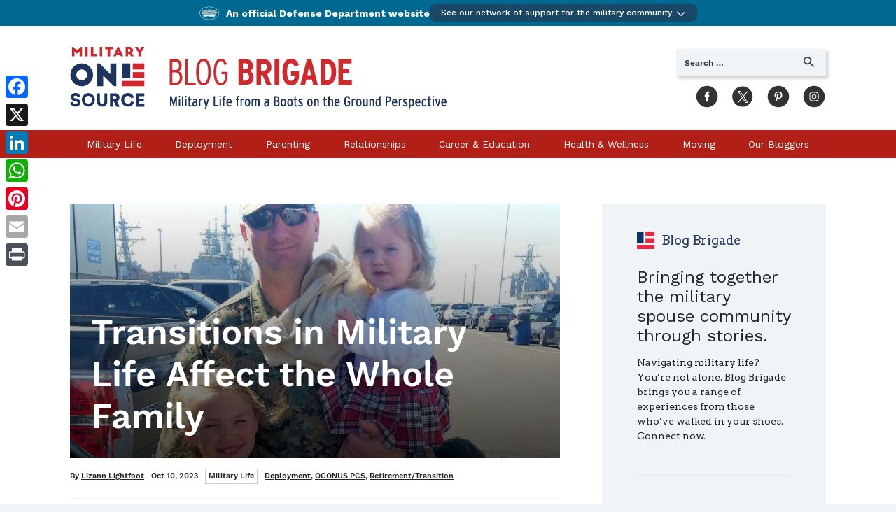

--- FILE ---
content_type: text/html; charset=UTF-8
request_url: https://blog-brigade.militaryonesource.mil/2023/10/10/transitions-in-military-life-affect-the-whole-family/
body_size: 95403
content:
<!DOCTYPE html>
<html lang="en-US" class="no-js no-svg">
<head>
<meta charset="UTF-8">
<meta name="viewport" content="width=device-width, initial-scale=1">
<link rel="profile" href="http://gmpg.org/xfn/11">
<link rel="shortcut icon" href="https://blog-brigade.militaryonesource.mil/wp-content/themes/blogbrigade/favicon.png" />

<link rel="preload" href="https://blog-brigade.militaryonesource.mil/wp-content/themes/blogbrigade/assets/fonts/arvo/arvo-v10-latin-regular.woff2" as="font" type="font/woff2" crossorigin>
<link rel="preload" href="https://blog-brigade.militaryonesource.mil/wp-content/themes/blogbrigade/assets/fonts/work-sans/work-sans-v3-latin_latin-ext-regular.woff2" as="font" type="font/woff2" crossorigin>
<link rel="preload" href="https://blog-brigade.militaryonesource.mil/wp-content/themes/blogbrigade/assets/fonts/work-sans/work-sans-v3-latin_latin-ext-600.woff2" as="font" type="font/woff2" crossorigin>

<!-- We participate in the US government's analytics program. See the data at analytics.usa.gov | The US government's web traffic. . -->
<script id="_fed_an_ua_tag"></script>

<!-- Google Tag Manager -->
<script>(function(w,d,s,l,i){w[l]=w[l]||[];w[l].push({'gtm.start':
new Date().getTime(),event:'gtm.js'});var f=d.getElementsByTagName(s)[0],
j=d.createElement(s),dl=l!='dataLayer'?'&l='+l:'';j.async=true;j.src=
'https://www.googletagmanager.com/gtm.js?id='+i+dl;f.parentNode.insertBefore(j,f);
})(window,document,'script','dataLayer','GTM-PZP8CV5');</script>
<!-- End Google Tag Manager -->

<!-- Google Tag Manager -->
<script async src="https://www.googletagmanager.com/gtag/js?id=UA-29536396-8"></script>
<script>
  window.dataLayer = window.dataLayer || [];
  function gtag(){dataLayer.push(arguments);}
  gtag('js', new Date());

  gtag('config', 'UA-29536396-8');
</script>
<!-- End Google Tag Manager -->

<!-- Google Site Verification -->
<meta name="google-site-verification" content="DGXVFMpUBTqkHQeszceh8qR3nWMrxaZHe6cHnbTp-aI" />
<meta name="google-site-verification" content="yCs12wtHY64LG1U5mp0t7fSNEi8E4ysTP9cjj7K158o" />
<meta name="google-site-verification" content="4xEvZnE6S5E-U5LV5liOeNtTrh7o_b_HwpHBUCQbmi8" />

<script>(function(html){html.className = html.className.replace(/\bno-js\b/,'js')})(document.documentElement);</script>
<meta name='robots' content='index, follow, max-image-preview:large, max-snippet:-1, max-video-preview:-1' />
	<style>img:is([sizes="auto" i], [sizes^="auto," i]) { contain-intrinsic-size: 3000px 1500px }</style>
	
	<!-- This site is optimized with the Yoast SEO plugin v26.2 - https://yoast.com/wordpress/plugins/seo/ -->
	<title>Transitions in Military Life Affect the Whole Family | Blog Brigade</title>
	<meta name="description" content="Explore the often-overlooked challenges faced by military spouses and children during major life transitions like PCS moves, deployments and retirement." />
	<link rel="canonical" href="https://blog-brigade.militaryonesource.mil/2023/10/10/transitions-in-military-life-affect-the-whole-family/" />
	<meta property="og:locale" content="en_US" />
	<meta property="og:type" content="article" />
	<meta property="og:title" content="Transitions in Military Life Affect the Whole Family | Blog Brigade" />
	<meta property="og:description" content="Explore the often-overlooked challenges faced by military spouses and children during major life transitions like PCS moves, deployments and retirement." />
	<meta property="og:url" content="https://blog-brigade.militaryonesource.mil/2023/10/10/transitions-in-military-life-affect-the-whole-family/" />
	<meta property="og:site_name" content="Blog Brigade" />
	<meta property="article:published_time" content="2023-10-10T13:27:42+00:00" />
	<meta property="og:image" content="https://blog-brigade.militaryonesource.mil/wp-content/uploads/16000-MOS-Social-BlogBrigade-October-2023-Resizes-Military_Transitions_Affect_the_Whole_Family-1200x628-1.jpg?cb=20251113-195517-691637a596fcc" />
	<meta name="author" content="Social Media Admins" />
	<meta name="twitter:card" content="summary_large_image" />
	<meta name="twitter:label1" content="Written by" />
	<meta name="twitter:data1" content="Social Media Admins" />
	<meta name="twitter:label2" content="Est. reading time" />
	<meta name="twitter:data2" content="5 minutes" />
	<script type="application/ld+json" class="yoast-schema-graph">{"@context":"https://schema.org","@graph":[{"@type":"WebPage","@id":"https://blog-brigade.militaryonesource.mil/2023/10/10/transitions-in-military-life-affect-the-whole-family/","url":"https://blog-brigade.militaryonesource.mil/2023/10/10/transitions-in-military-life-affect-the-whole-family/","name":"Transitions in Military Life Affect the Whole Family | Blog Brigade","isPartOf":{"@id":"https://blog-brigade.militaryonesource.mil/#website"},"primaryImageOfPage":{"@id":"https://blog-brigade.militaryonesource.mil/2023/10/10/transitions-in-military-life-affect-the-whole-family/#primaryimage"},"image":{"@id":"https://blog-brigade.militaryonesource.mil/2023/10/10/transitions-in-military-life-affect-the-whole-family/#primaryimage"},"thumbnailUrl":"https://blog-brigade.militaryonesource.mil/wp-content/uploads/16000-MOS-Social-BlogBrigade-October-2023-Resizes-Military_Transitions_Affect_the_Whole_Family-1200x628-4-300x157.jpg","datePublished":"2023-10-10T13:27:42+00:00","author":{"@id":"https://blog-brigade.militaryonesource.mil/#/schema/person/0f5195e600e03159542d8734531327fd"},"description":"Explore the often-overlooked challenges faced by military spouses and children during major life transitions like PCS moves, deployments and retirement.","breadcrumb":{"@id":"https://blog-brigade.militaryonesource.mil/2023/10/10/transitions-in-military-life-affect-the-whole-family/#breadcrumb"},"inLanguage":"en-US","potentialAction":[{"@type":"ReadAction","target":["https://blog-brigade.militaryonesource.mil/2023/10/10/transitions-in-military-life-affect-the-whole-family/"]}]},{"@type":"ImageObject","inLanguage":"en-US","@id":"https://blog-brigade.militaryonesource.mil/2023/10/10/transitions-in-military-life-affect-the-whole-family/#primaryimage","url":"https://blog-brigade.militaryonesource.mil/wp-content/uploads/16000-MOS-Social-BlogBrigade-October-2023-Resizes-Military_Transitions_Affect_the_Whole_Family-1200x628-4.jpg","contentUrl":"https://blog-brigade.militaryonesource.mil/wp-content/uploads/16000-MOS-Social-BlogBrigade-October-2023-Resizes-Military_Transitions_Affect_the_Whole_Family-1200x628-4.jpg","width":1200,"height":628},{"@type":"BreadcrumbList","@id":"https://blog-brigade.militaryonesource.mil/2023/10/10/transitions-in-military-life-affect-the-whole-family/#breadcrumb","itemListElement":[{"@type":"ListItem","position":1,"name":"Home","item":"https://blog-brigade.militaryonesource.mil/"},{"@type":"ListItem","position":2,"name":"Blogs","item":"https://blog-brigade.militaryonesource.mil/blog/"},{"@type":"ListItem","position":3,"name":"Transitions in Military Life Affect the Whole Family"}]},{"@type":"WebSite","@id":"https://blog-brigade.militaryonesource.mil/#website","url":"https://blog-brigade.militaryonesource.mil/","name":"Blog Brigade","description":"Military life from a “boots on the ground” perspective.","potentialAction":[{"@type":"SearchAction","target":{"@type":"EntryPoint","urlTemplate":"https://blog-brigade.militaryonesource.mil/?s={search_term_string}"},"query-input":{"@type":"PropertyValueSpecification","valueRequired":true,"valueName":"search_term_string"}}],"inLanguage":"en-US"},{"@type":"Person","@id":"https://blog-brigade.militaryonesource.mil/#/schema/person/0f5195e600e03159542d8734531327fd","name":"Social Media Admins"}]}</script>
	<!-- / Yoast SEO plugin. -->


<link rel='dns-prefetch' href='//static.addtoany.com' />
<link rel="alternate" type="application/rss+xml" title="Blog Brigade &raquo; Feed" href="https://blog-brigade.militaryonesource.mil/feed/" />
<script type="text/javascript">
/* <![CDATA[ */
window._wpemojiSettings = {"baseUrl":"https:\/\/s.w.org\/images\/core\/emoji\/16.0.1\/72x72\/","ext":".png","svgUrl":"https:\/\/s.w.org\/images\/core\/emoji\/16.0.1\/svg\/","svgExt":".svg","source":{"concatemoji":"https:\/\/blog-brigade.militaryonesource.mil\/wp-includes\/js\/wp-emoji-release.min.js"}};
/*! This file is auto-generated */
!function(s,n){var o,i,e;function c(e){try{var t={supportTests:e,timestamp:(new Date).valueOf()};sessionStorage.setItem(o,JSON.stringify(t))}catch(e){}}function p(e,t,n){e.clearRect(0,0,e.canvas.width,e.canvas.height),e.fillText(t,0,0);var t=new Uint32Array(e.getImageData(0,0,e.canvas.width,e.canvas.height).data),a=(e.clearRect(0,0,e.canvas.width,e.canvas.height),e.fillText(n,0,0),new Uint32Array(e.getImageData(0,0,e.canvas.width,e.canvas.height).data));return t.every(function(e,t){return e===a[t]})}function u(e,t){e.clearRect(0,0,e.canvas.width,e.canvas.height),e.fillText(t,0,0);for(var n=e.getImageData(16,16,1,1),a=0;a<n.data.length;a++)if(0!==n.data[a])return!1;return!0}function f(e,t,n,a){switch(t){case"flag":return n(e,"\ud83c\udff3\ufe0f\u200d\u26a7\ufe0f","\ud83c\udff3\ufe0f\u200b\u26a7\ufe0f")?!1:!n(e,"\ud83c\udde8\ud83c\uddf6","\ud83c\udde8\u200b\ud83c\uddf6")&&!n(e,"\ud83c\udff4\udb40\udc67\udb40\udc62\udb40\udc65\udb40\udc6e\udb40\udc67\udb40\udc7f","\ud83c\udff4\u200b\udb40\udc67\u200b\udb40\udc62\u200b\udb40\udc65\u200b\udb40\udc6e\u200b\udb40\udc67\u200b\udb40\udc7f");case"emoji":return!a(e,"\ud83e\udedf")}return!1}function g(e,t,n,a){var r="undefined"!=typeof WorkerGlobalScope&&self instanceof WorkerGlobalScope?new OffscreenCanvas(300,150):s.createElement("canvas"),o=r.getContext("2d",{willReadFrequently:!0}),i=(o.textBaseline="top",o.font="600 32px Arial",{});return e.forEach(function(e){i[e]=t(o,e,n,a)}),i}function t(e){var t=s.createElement("script");t.src=e,t.defer=!0,s.head.appendChild(t)}"undefined"!=typeof Promise&&(o="wpEmojiSettingsSupports",i=["flag","emoji"],n.supports={everything:!0,everythingExceptFlag:!0},e=new Promise(function(e){s.addEventListener("DOMContentLoaded",e,{once:!0})}),new Promise(function(t){var n=function(){try{var e=JSON.parse(sessionStorage.getItem(o));if("object"==typeof e&&"number"==typeof e.timestamp&&(new Date).valueOf()<e.timestamp+604800&&"object"==typeof e.supportTests)return e.supportTests}catch(e){}return null}();if(!n){if("undefined"!=typeof Worker&&"undefined"!=typeof OffscreenCanvas&&"undefined"!=typeof URL&&URL.createObjectURL&&"undefined"!=typeof Blob)try{var e="postMessage("+g.toString()+"("+[JSON.stringify(i),f.toString(),p.toString(),u.toString()].join(",")+"));",a=new Blob([e],{type:"text/javascript"}),r=new Worker(URL.createObjectURL(a),{name:"wpTestEmojiSupports"});return void(r.onmessage=function(e){c(n=e.data),r.terminate(),t(n)})}catch(e){}c(n=g(i,f,p,u))}t(n)}).then(function(e){for(var t in e)n.supports[t]=e[t],n.supports.everything=n.supports.everything&&n.supports[t],"flag"!==t&&(n.supports.everythingExceptFlag=n.supports.everythingExceptFlag&&n.supports[t]);n.supports.everythingExceptFlag=n.supports.everythingExceptFlag&&!n.supports.flag,n.DOMReady=!1,n.readyCallback=function(){n.DOMReady=!0}}).then(function(){return e}).then(function(){var e;n.supports.everything||(n.readyCallback(),(e=n.source||{}).concatemoji?t(e.concatemoji):e.wpemoji&&e.twemoji&&(t(e.twemoji),t(e.wpemoji)))}))}((window,document),window._wpemojiSettings);
/* ]]> */
</script>
<style id='wp-emoji-styles-inline-css' type='text/css'>

	img.wp-smiley, img.emoji {
		display: inline !important;
		border: none !important;
		box-shadow: none !important;
		height: 1em !important;
		width: 1em !important;
		margin: 0 0.07em !important;
		vertical-align: -0.1em !important;
		background: none !important;
		padding: 0 !important;
	}
</style>
<link rel='stylesheet' id='wp-block-library-css' href='https://blog-brigade.militaryonesource.mil/wp-includes/css/dist/block-library/style.min.css' type='text/css' media='all' />
<style id='classic-theme-styles-inline-css' type='text/css'>
/*! This file is auto-generated */
.wp-block-button__link{color:#fff;background-color:#32373c;border-radius:9999px;box-shadow:none;text-decoration:none;padding:calc(.667em + 2px) calc(1.333em + 2px);font-size:1.125em}.wp-block-file__button{background:#32373c;color:#fff;text-decoration:none}
</style>
<style id='global-styles-inline-css' type='text/css'>
:root{--wp--preset--aspect-ratio--square: 1;--wp--preset--aspect-ratio--4-3: 4/3;--wp--preset--aspect-ratio--3-4: 3/4;--wp--preset--aspect-ratio--3-2: 3/2;--wp--preset--aspect-ratio--2-3: 2/3;--wp--preset--aspect-ratio--16-9: 16/9;--wp--preset--aspect-ratio--9-16: 9/16;--wp--preset--color--black: #000000;--wp--preset--color--cyan-bluish-gray: #abb8c3;--wp--preset--color--white: #ffffff;--wp--preset--color--pale-pink: #f78da7;--wp--preset--color--vivid-red: #cf2e2e;--wp--preset--color--luminous-vivid-orange: #ff6900;--wp--preset--color--luminous-vivid-amber: #fcb900;--wp--preset--color--light-green-cyan: #7bdcb5;--wp--preset--color--vivid-green-cyan: #00d084;--wp--preset--color--pale-cyan-blue: #8ed1fc;--wp--preset--color--vivid-cyan-blue: #0693e3;--wp--preset--color--vivid-purple: #9b51e0;--wp--preset--gradient--vivid-cyan-blue-to-vivid-purple: linear-gradient(135deg,rgba(6,147,227,1) 0%,rgb(155,81,224) 100%);--wp--preset--gradient--light-green-cyan-to-vivid-green-cyan: linear-gradient(135deg,rgb(122,220,180) 0%,rgb(0,208,130) 100%);--wp--preset--gradient--luminous-vivid-amber-to-luminous-vivid-orange: linear-gradient(135deg,rgba(252,185,0,1) 0%,rgba(255,105,0,1) 100%);--wp--preset--gradient--luminous-vivid-orange-to-vivid-red: linear-gradient(135deg,rgba(255,105,0,1) 0%,rgb(207,46,46) 100%);--wp--preset--gradient--very-light-gray-to-cyan-bluish-gray: linear-gradient(135deg,rgb(238,238,238) 0%,rgb(169,184,195) 100%);--wp--preset--gradient--cool-to-warm-spectrum: linear-gradient(135deg,rgb(74,234,220) 0%,rgb(151,120,209) 20%,rgb(207,42,186) 40%,rgb(238,44,130) 60%,rgb(251,105,98) 80%,rgb(254,248,76) 100%);--wp--preset--gradient--blush-light-purple: linear-gradient(135deg,rgb(255,206,236) 0%,rgb(152,150,240) 100%);--wp--preset--gradient--blush-bordeaux: linear-gradient(135deg,rgb(254,205,165) 0%,rgb(254,45,45) 50%,rgb(107,0,62) 100%);--wp--preset--gradient--luminous-dusk: linear-gradient(135deg,rgb(255,203,112) 0%,rgb(199,81,192) 50%,rgb(65,88,208) 100%);--wp--preset--gradient--pale-ocean: linear-gradient(135deg,rgb(255,245,203) 0%,rgb(182,227,212) 50%,rgb(51,167,181) 100%);--wp--preset--gradient--electric-grass: linear-gradient(135deg,rgb(202,248,128) 0%,rgb(113,206,126) 100%);--wp--preset--gradient--midnight: linear-gradient(135deg,rgb(2,3,129) 0%,rgb(40,116,252) 100%);--wp--preset--font-size--small: 13px;--wp--preset--font-size--medium: 20px;--wp--preset--font-size--large: 36px;--wp--preset--font-size--x-large: 42px;--wp--preset--spacing--20: 0.44rem;--wp--preset--spacing--30: 0.67rem;--wp--preset--spacing--40: 1rem;--wp--preset--spacing--50: 1.5rem;--wp--preset--spacing--60: 2.25rem;--wp--preset--spacing--70: 3.38rem;--wp--preset--spacing--80: 5.06rem;--wp--preset--shadow--natural: 6px 6px 9px rgba(0, 0, 0, 0.2);--wp--preset--shadow--deep: 12px 12px 50px rgba(0, 0, 0, 0.4);--wp--preset--shadow--sharp: 6px 6px 0px rgba(0, 0, 0, 0.2);--wp--preset--shadow--outlined: 6px 6px 0px -3px rgba(255, 255, 255, 1), 6px 6px rgba(0, 0, 0, 1);--wp--preset--shadow--crisp: 6px 6px 0px rgba(0, 0, 0, 1);}:where(.is-layout-flex){gap: 0.5em;}:where(.is-layout-grid){gap: 0.5em;}body .is-layout-flex{display: flex;}.is-layout-flex{flex-wrap: wrap;align-items: center;}.is-layout-flex > :is(*, div){margin: 0;}body .is-layout-grid{display: grid;}.is-layout-grid > :is(*, div){margin: 0;}:where(.wp-block-columns.is-layout-flex){gap: 2em;}:where(.wp-block-columns.is-layout-grid){gap: 2em;}:where(.wp-block-post-template.is-layout-flex){gap: 1.25em;}:where(.wp-block-post-template.is-layout-grid){gap: 1.25em;}.has-black-color{color: var(--wp--preset--color--black) !important;}.has-cyan-bluish-gray-color{color: var(--wp--preset--color--cyan-bluish-gray) !important;}.has-white-color{color: var(--wp--preset--color--white) !important;}.has-pale-pink-color{color: var(--wp--preset--color--pale-pink) !important;}.has-vivid-red-color{color: var(--wp--preset--color--vivid-red) !important;}.has-luminous-vivid-orange-color{color: var(--wp--preset--color--luminous-vivid-orange) !important;}.has-luminous-vivid-amber-color{color: var(--wp--preset--color--luminous-vivid-amber) !important;}.has-light-green-cyan-color{color: var(--wp--preset--color--light-green-cyan) !important;}.has-vivid-green-cyan-color{color: var(--wp--preset--color--vivid-green-cyan) !important;}.has-pale-cyan-blue-color{color: var(--wp--preset--color--pale-cyan-blue) !important;}.has-vivid-cyan-blue-color{color: var(--wp--preset--color--vivid-cyan-blue) !important;}.has-vivid-purple-color{color: var(--wp--preset--color--vivid-purple) !important;}.has-black-background-color{background-color: var(--wp--preset--color--black) !important;}.has-cyan-bluish-gray-background-color{background-color: var(--wp--preset--color--cyan-bluish-gray) !important;}.has-white-background-color{background-color: var(--wp--preset--color--white) !important;}.has-pale-pink-background-color{background-color: var(--wp--preset--color--pale-pink) !important;}.has-vivid-red-background-color{background-color: var(--wp--preset--color--vivid-red) !important;}.has-luminous-vivid-orange-background-color{background-color: var(--wp--preset--color--luminous-vivid-orange) !important;}.has-luminous-vivid-amber-background-color{background-color: var(--wp--preset--color--luminous-vivid-amber) !important;}.has-light-green-cyan-background-color{background-color: var(--wp--preset--color--light-green-cyan) !important;}.has-vivid-green-cyan-background-color{background-color: var(--wp--preset--color--vivid-green-cyan) !important;}.has-pale-cyan-blue-background-color{background-color: var(--wp--preset--color--pale-cyan-blue) !important;}.has-vivid-cyan-blue-background-color{background-color: var(--wp--preset--color--vivid-cyan-blue) !important;}.has-vivid-purple-background-color{background-color: var(--wp--preset--color--vivid-purple) !important;}.has-black-border-color{border-color: var(--wp--preset--color--black) !important;}.has-cyan-bluish-gray-border-color{border-color: var(--wp--preset--color--cyan-bluish-gray) !important;}.has-white-border-color{border-color: var(--wp--preset--color--white) !important;}.has-pale-pink-border-color{border-color: var(--wp--preset--color--pale-pink) !important;}.has-vivid-red-border-color{border-color: var(--wp--preset--color--vivid-red) !important;}.has-luminous-vivid-orange-border-color{border-color: var(--wp--preset--color--luminous-vivid-orange) !important;}.has-luminous-vivid-amber-border-color{border-color: var(--wp--preset--color--luminous-vivid-amber) !important;}.has-light-green-cyan-border-color{border-color: var(--wp--preset--color--light-green-cyan) !important;}.has-vivid-green-cyan-border-color{border-color: var(--wp--preset--color--vivid-green-cyan) !important;}.has-pale-cyan-blue-border-color{border-color: var(--wp--preset--color--pale-cyan-blue) !important;}.has-vivid-cyan-blue-border-color{border-color: var(--wp--preset--color--vivid-cyan-blue) !important;}.has-vivid-purple-border-color{border-color: var(--wp--preset--color--vivid-purple) !important;}.has-vivid-cyan-blue-to-vivid-purple-gradient-background{background: var(--wp--preset--gradient--vivid-cyan-blue-to-vivid-purple) !important;}.has-light-green-cyan-to-vivid-green-cyan-gradient-background{background: var(--wp--preset--gradient--light-green-cyan-to-vivid-green-cyan) !important;}.has-luminous-vivid-amber-to-luminous-vivid-orange-gradient-background{background: var(--wp--preset--gradient--luminous-vivid-amber-to-luminous-vivid-orange) !important;}.has-luminous-vivid-orange-to-vivid-red-gradient-background{background: var(--wp--preset--gradient--luminous-vivid-orange-to-vivid-red) !important;}.has-very-light-gray-to-cyan-bluish-gray-gradient-background{background: var(--wp--preset--gradient--very-light-gray-to-cyan-bluish-gray) !important;}.has-cool-to-warm-spectrum-gradient-background{background: var(--wp--preset--gradient--cool-to-warm-spectrum) !important;}.has-blush-light-purple-gradient-background{background: var(--wp--preset--gradient--blush-light-purple) !important;}.has-blush-bordeaux-gradient-background{background: var(--wp--preset--gradient--blush-bordeaux) !important;}.has-luminous-dusk-gradient-background{background: var(--wp--preset--gradient--luminous-dusk) !important;}.has-pale-ocean-gradient-background{background: var(--wp--preset--gradient--pale-ocean) !important;}.has-electric-grass-gradient-background{background: var(--wp--preset--gradient--electric-grass) !important;}.has-midnight-gradient-background{background: var(--wp--preset--gradient--midnight) !important;}.has-small-font-size{font-size: var(--wp--preset--font-size--small) !important;}.has-medium-font-size{font-size: var(--wp--preset--font-size--medium) !important;}.has-large-font-size{font-size: var(--wp--preset--font-size--large) !important;}.has-x-large-font-size{font-size: var(--wp--preset--font-size--x-large) !important;}
:where(.wp-block-post-template.is-layout-flex){gap: 1.25em;}:where(.wp-block-post-template.is-layout-grid){gap: 1.25em;}
:where(.wp-block-columns.is-layout-flex){gap: 2em;}:where(.wp-block-columns.is-layout-grid){gap: 2em;}
:root :where(.wp-block-pullquote){font-size: 1.5em;line-height: 1.6;}
</style>
<link rel='stylesheet' id='bootstrapcss-css' href='https://blog-brigade.militaryonesource.mil/wp-content/themes/blogbrigade/assets/bootstrap/5.3.7/dist/css/bootstrap.min.css' type='text/css' media='all' />
<link rel='stylesheet' id='sitecss-css' href='https://blog-brigade.militaryonesource.mil/wp-content/themes/blogbrigade/style.css' type='text/css' media='all' />
<!--[if IE]>
<link rel='stylesheet' id='sitecss-ie-css' href='https://blog-brigade.militaryonesource.mil/wp-content/themes/blogbrigade/style-ie.css' type='text/css' media='all' />
<![endif]-->
<!--[if IE]>
<link rel='stylesheet' id='svgcss-ie-css' href='https://blog-brigade.militaryonesource.mil/wp-content/themes/blogbrigade/assets/svg/sprite/sprite.css' type='text/css' media='all' />
<![endif]-->
<link rel='stylesheet' id='css-fontawesome-css' href='https://blog-brigade.militaryonesource.mil/wp-content/themes/blogbrigade/assets/fontawesome/css/fontawesome.min.css' type='text/css' media='' />
<link rel='stylesheet' id='css-fontawesome-solid-css' href='https://blog-brigade.militaryonesource.mil/wp-content/themes/blogbrigade/assets/fontawesome/css/solid.min.css' type='text/css' media='' />
<link rel='stylesheet' id='suffusion-shortcodes-css' href='https://blog-brigade.militaryonesource.mil/wp-content/plugins/suffusion-shortcodes/include/css/suffusion-shortcodes.css?ver=1.05' type='text/css' media='all' />
<link rel='stylesheet' id='addtoany-css' href='https://blog-brigade.militaryonesource.mil/wp-content/plugins/add-to-any/addtoany.min.css?ver=1.16' type='text/css' media='all' />
<style id='addtoany-inline-css' type='text/css'>
@media screen and (max-width:980px){
.a2a_floating_style.a2a_vertical_style{display:none;}
}
</style>
<script type="text/javascript" id="addtoany-core-js-before">
/* <![CDATA[ */
window.a2a_config=window.a2a_config||{};a2a_config.callbacks=[];a2a_config.overlays=[];a2a_config.templates={};
/* ]]> */
</script>
<script type="text/javascript" defer src="https://static.addtoany.com/menu/page.js" id="addtoany-core-js"></script>
<script type="text/javascript" src="https://blog-brigade.militaryonesource.mil/wp-content/themes/blogbrigade/assets/js/jquery.min.js" id="jquery-js"></script>
<script type="text/javascript" defer src="https://blog-brigade.militaryonesource.mil/wp-content/plugins/add-to-any/addtoany.min.js?ver=1.1" id="addtoany-jquery-js"></script>
<script type="text/javascript" src="https://blog-brigade.militaryonesource.mil/wp-content/themes/blogbrigade/assets/js/jquery-migrate.min.js" id="jquery-migrate-js"></script>
<link rel="https://api.w.org/" href="https://blog-brigade.militaryonesource.mil/wp-json/" /><link rel="alternate" title="JSON" type="application/json" href="https://blog-brigade.militaryonesource.mil/wp-json/wp/v2/posts/12960" /><link rel="EditURI" type="application/rsd+xml" title="RSD" href="https://blog-brigade.militaryonesource.mil/xmlrpc.php?rsd" />

<link rel='shortlink' href='https://blog-brigade.militaryonesource.mil/?p=12960' />
</head>

<body class="wp-singular post-template-default single single-post postid-12960 single-format-standard wp-theme-blogbrigade">

	<!-- Google Tag Manager (noscript) -->
	<noscript><iframe src="https://www.googletagmanager.com/ns.html?id=GTM-PZP8CV5"
	height="0" width="0" style="display:none;visibility:hidden"></iframe></noscript>
	<!-- End Google Tag Manager (noscript) -->

	<div id="universalnav-navigation" class="universalnav"></div>
<script>
	/****** Update with your data layer if you are using a GTM data layer and it is not named dataLayer. Replace the value within single quotes with the name of your datalayer, It IS Case Sensitive ******/
	passedInDataLayer2 = 'dataLayer';
	(function(e,n,t,a){
		var s,i=e.getElementsByTagName(n)[0],r=e.getElementById("universalnav-navigation");
		r.style.background="#1f365e",r.style.minHeight="36px",e.getElementById(t)||
		((s=e.createElement(n)).id=t,
		s.src="https://download.militaryonesource.mil/MOS/universalnav.min.js",
		i.parentNode.insertBefore(s,i))
	})(document,"script","universalnav-js");
	(function(w,d,s,l,i){w[l]=w[l]||[];w[l].push({'gtm.start':
	new Date().getTime(),event:'gtm.js'});var f=d.getElementsByTagName(s)[0],
	j=d.createElement(s),dl=l!='dataLayer'?'&l='+l:'';j.async=true;j.src=
	'https://www.googletagmanager.com/gtm.js?id='+i+dl;f.parentNode.insertBefore(j,f);
	})(window,document,'script',passedInDataLayer2,'GTM-N665D53');
</script>

	<div id="page" class="blogbrigade">
		<a class="skip-link screen-reader-text sr-only" href="#content">Skip to content</a>

	  <header id="masthead" class="site-header">

	    <section id="header">
	      <div class="container">
	        
<div class="header-row">
  <div class="logo-col">
    <div class="logo logo-responsive logo-mobile visible-xs">
      <a href="https://blog-brigade.militaryonesource.mil" title="Blog Brigade"><svg class="icon icon-bb-logo-mobile"> <use xlink:href="https://blog-brigade.militaryonesource.mil/wp-content/themes/blogbrigade/assets/svg/symbol-defs.svg#icon-bb-logo-mobile"></use> </svg></a>
    </div>
    <div class="logo logo-responsive logo-desktop hidden-xs">
      <a href="https://blog-brigade.militaryonesource.mil" title="Blog Brigade">
      	<span class="sr-only">Blog Brigade</span>
        <svg id="419aad9a-5558-4a2d-a7d3-70d51a8bfb19" data-name="45ad6cbd-d54c-4dfe-a439-bd2034468356" xmlns="http://www.w3.org/2000/svg" viewBox="0 0 668.49 109.81">
          <title>Blog Brigade</title>
          <path id="ff0af1bc-7465-45d2-b9af-da6d11ded2b1" data-name="413a795e-cf75-45f1-93a4-c047aa3484e1" d="M11.88,6.24,18.7,0h2V16.79H16.27V8.18l-4.39,4-4.39-4v8.59H3.05V0h2Z" fill="#d2272e"/><path id="25f31e35-bc14-42e3-aa5d-9b5258f7ed2e" data-name="6792106f-7458-4f90-a338-ed5cb26067d1" d="M26.28,0h4.4V16.79h-4.4Z" fill="#d2272e"/><path id="ea85b27e-6ed4-4449-896a-780bb5093dcb" data-name="f33d9b33-a9dd-4fc6-9262-bd5da002509f" d="M36.3,0h4.4V12.36h6v4.43H36.3Z" fill="#d2272e"/><path id="9c6790d0-8a6b-47dc-b057-ff0d2a453d6a" data-name="8dd87232-9f2d-4f87-813a-ceeb01347951" d="M52.1,0h4.39V16.79h-4.4Z" fill="#d2272e"/><path id="2530f769-1122-43be-8a5a-97bc2b201267" data-name="7e5f3366-b967-4ae6-8b36-5c7394f24f21" d="M61.76,0H75V4.38H70.49V16.79h-4.4V4.38H61.76Z" fill="#d2272e"/><path id="1779559a-24cd-4dcb-92df-9783c0393905" data-name="cfee433b-996d-49ee-b89f-79bbbdb612f0" d="M76,16.79,83.86,0h2l7.89,16.77h-4.4l-1-2.19H81.49l-1,2.19Zm7.14-5.9h3.42L84.89,7.2Z" fill="#d2272e"/><path id="102b3e77-8374-4cd4-9b43-2fbfc7779853" data-name="c427f05e-8afb-4b93-b1a5-96fc1d9a5f06" d="M107.49,16.79l-2.59-4.45h-2.73v4.45h-4.4V0h7.06A6.16,6.16,0,0,1,109,10.7l3.56,6.08Zm-5.32-8.25H104a2.39,2.39,0,0,0,2.41-2.35v0A2.41,2.41,0,0,0,104,3.7h-1.86Z" fill="#d2272e"/><path id="893c672a-9969-43c2-8a97-910a1280f668" data-name="5c73227c-b99c-46e3-98a8-8dc104102491" d="M125.06,10.62v6.17H120.7V10.62L114.58,0h5.07l3.22,5.59L126.11,0h5.08Z" fill="#d2272e"/><path id="9922f828-f0c8-4683-8e3a-c01d7a050aa0" data-name="50a45047-1c67-44d8-a5cd-53ac0fabd72a" d="M20.15,29.21A20.1,20.1,0,1,0,40.24,49.36,20.1,20.1,0,0,0,20.15,29.21Zm0,29.69a9.6,9.6,0,1,1,9.59-9.61v0A9.61,9.61,0,0,1,20.15,58.9Z" fill="#1d355e"/><path id="40c0d5a7-04b0-41f4-b30f-6115a934e771" data-name="3c70e0b6-536a-40b6-b71a-4a35b8e303f2" d="M70.9,48.18l-19-19H47.59v40.2H58.15v-19l19,19h4.34V29.23H70.9Z" fill="#1d355e"/><rect id="580cf688-9261-467e-99e0-78cb589fd62d" data-name="6146d37b-58d0-41d1-aade-e32736a68516" x="91.08" y="29.23" width="15.11" height="26" fill="#1d355e"/><rect id="e7514472-1069-49e1-98b4-5b7c8fe8e656" data-name="abb378aa-e621-48b1-82cc-bf15ed457cc7" x="110.58" y="29.23" width="20.5" height="10.64" fill="#d2272e"/><rect id="52501f98-2324-4bc3-8bef-7419ba84e23e" data-name="87827298-2596-4172-813f-2704d19d8f65" x="110.58" y="44.6" width="20.5" height="10.64" fill="#d2272e"/><rect id="35368f57-e500-4147-a555-c6175f6c7d4d" data-name="c270ee98-9b9b-4eeb-b844-092019731fcf" x="91.08" y="59.99" width="40" height="9.42" fill="#d2272e"/><path id="136e57b7-4292-4bbb-a78f-15b63727e4b6" data-name="70db80ed-7cdf-408d-b0a4-34e4096fe093" d="M12.83,88.85C12.67,87.79,11.83,86,9,86c-1.91,0-3.14,1.19-3.14,2.45,0,1.1.68,1.91,2.27,2.2l3.07.58c4.36.81,6.62,3.62,6.62,6.89,0,3.58-3,7.24-8.46,7.24C3,105.34.38,101.23,0,98l4.69-1.13c.19,2.1,1.62,3.94,4.75,3.94,2,0,3.23-1,3.23-2.39,0-1.16-.93-2-2.45-2.29l-3.14-.59C3.2,94.8.84,92.21.84,88.82c0-4.33,3.82-7.37,8.21-7.37,5.72,0,7.89,3.43,8.37,6.11Z" fill="#1d355e"/><path id="a9227709-8d0e-433d-8255-6470bf7cc3b1" data-name="f6b2669e-4640-4ffb-a445-28b14e995afd" d="M31.9,81.45a11.95,11.95,0,0,1,0,23.89,11.95,11.95,0,0,1,0-23.89Zm0,18.84c3.17,0,6.6-2.13,6.6-6.91s-3.43-7-6.6-7-6.62,2.16-6.62,7S28.7,100.29,31.9,100.29Z" fill="#1d355e"/><path id="747d34cf-fb69-4dce-844e-f26d39dbf5b8" data-name="0e688cca-1775-45a2-a4e5-684de4fd02f4" d="M47.26,96.58V81.93h5.1V96.16c0,2.78,1.56,4.17,4,4.17s4-1.39,4-4.17V81.93h5.11V96.58c0,5.75-4,8.79-9.08,8.79S47.26,102.33,47.26,96.58Z" fill="#1d355e"/><path id="2f759e7c-3b77-40a3-ad89-1f6a1ca48243" data-name="501b2cc2-ba61-474a-895d-d05d1778f6ef" d="M77.28,96.64H75.43v8.73H70.21V81.93h9.28c4.63,0,7.6,3.18,7.6,7.34a6.71,6.71,0,0,1-4.6,6.61l4.76,9.49H81.49Zm1.21-4.49c2.15,0,3.31-1.19,3.31-2.84s-1.15-2.85-3.31-2.85H75.43v5.69Z" fill="#1d355e"/><path id="597c98f2-e427-4e7b-a0bd-966bd492dd45" data-name="160796dd-81e8-40e9-8af1-119b056c7ca8" d="M90,93.44a11.68,11.68,0,0,1,11.33-12h.5c6.88,0,9.92,4.43,10.67,7.73l-4.82,1.53c-.36-1.58-1.81-4.26-5.85-4.26-3.07,0-6.53,2.2-6.53,7a6.48,6.48,0,0,0,6.18,6.78h.41a5.87,5.87,0,0,0,6-4.3l4.88,1.39c-.75,3.17-3.79,8-10.9,8A11.53,11.53,0,0,1,90,94.14C90,93.91,90,93.67,90,93.44Z" fill="#1d355e"/><path id="d8553cfd-80c8-465a-bcb8-eafa8a064ea0" data-name="4467b250-8d51-4bd6-9178-4298000cd3da" d="M116.32,105.37V81.93h14.84v4.93h-9.62v4.46h8.72v4.6h-8.72v4.49h9.65v5Z" fill="#1d355e"/><path d="M186.42,105V97.78c0-1.13,0-3.74.05-4.43-.2.72-1,3.33-1.38,4.63l-2.31,7.51L180.48,98c-.41-1.3-1.18-3.91-1.38-4.63,0,.69.05,3.3.05,4.43V105h-2.36V87.08h2.64l2.3,7.45c.34,1.07,1,3.28,1.1,3.92.18-.67.8-3,1.13-4l2.31-7.37h2.61V105Z" fill="#1e355d"/><path d="M193.48,89.46A1.53,1.53,0,1,1,195,88,1.53,1.53,0,0,1,193.48,89.46ZM192.25,105V91.56h2.46V105Z" fill="#1e355d"/><path d="M197.89,105V87.61l2.45-1.28V105Z" fill="#1e355d"/><path d="M204.75,89.46A1.53,1.53,0,1,1,206.26,88,1.53,1.53,0,0,1,204.75,89.46ZM203.52,105V91.56H206V105Z" fill="#1e355d"/><path d="M214.35,104.67a3.89,3.89,0,0,1-2.2.61c-1.8,0-2.59-1.25-2.59-3.43v-8H208.1v-2.3h1.46V87.64L212,86.33v5.23h2.58v2.3H212v7.76c0,.95.36,1.33,1,1.33a2.52,2.52,0,0,0,1.59-.56Z" fill="#1e355d"/><path d="M222.69,105v-.92a3.42,3.42,0,0,1-2.76,1.2c-2,0-3.66-1.48-3.66-4.5a4,4,0,0,1,4.37-4.41,4.71,4.71,0,0,1,2.05.44V95.5c0-1.3-.43-1.92-1.74-1.92a4.87,4.87,0,0,0-2.64.85l-1.05-1.87a7.24,7.24,0,0,1,3.87-1.28c2.89,0,4,1,4,4V105Zm0-5.89a3.42,3.42,0,0,0-2-.51,1.85,1.85,0,0,0-1.95,2.12c0,1.59.64,2.33,1.69,2.33a2.49,2.49,0,0,0,2.28-1.25Z" fill="#1e355d"/><path d="M234.14,94.2a3,3,0,0,0-1.72-.41,2.18,2.18,0,0,0-1.92,1V105H228V91.56h2.46v.92a3,3,0,0,1,2.38-1.2,3.34,3.34,0,0,1,1.84.46Z" fill="#1e355d"/><path d="M240.56,109.74h-2.41l1.46-4.74-3.74-13.44h2.61l1.57,6.37c.25,1,.66,3,.79,3.66.13-.69.56-2.66.82-3.68l1.59-6.35h2.61Z" fill="#1e355d"/><path d="M253.84,105V87.08h2.51v15.46h5.74V105Z" fill="#1e355d"/><path d="M265.57,89.46A1.53,1.53,0,1,1,267.08,88,1.53,1.53,0,0,1,265.57,89.46ZM264.34,105V91.56h2.46V105Z" fill="#1e355d"/><path d="M274.48,88.56c-1.21,0-1.57.44-1.57,1.44v1.56h2.21v2.3h-2.21V105h-2.45V93.86H269.1v-2.3h1.36v-1.9c0-2.2,1.28-3.25,3-3.25a6.44,6.44,0,0,1,2,.26v2A3.11,3.11,0,0,0,274.48,88.56Z" fill="#1e355d"/><path d="M286,99.11h-7c.16,2.66,1.1,3.82,2.54,3.82a3.06,3.06,0,0,0,2.43-1l1.51,1.56a5.31,5.31,0,0,1-4,1.79c-3.2,0-4.95-2.71-4.95-6.94,0-4.71,1.95-7.06,4.79-7.06s4.74,2.27,4.74,7A8.63,8.63,0,0,1,286,99.11Zm-4.76-5.53c-1.25,0-2,1.1-2.25,3.41h4.53C283.41,95,282.59,93.58,281.21,93.58Z" fill="#1e355d"/><path d="M298.72,88.56c-1.2,0-1.56.44-1.56,1.44v1.56h2.2v2.3h-2.2V105H294.7V93.86h-1.36v-2.3h1.36v-1.9c0-2.2,1.28-3.25,3-3.25a6.5,6.5,0,0,1,2,.26v2A3.13,3.13,0,0,0,298.72,88.56Z" fill="#1e355d"/><path d="M307.63,94.2a3,3,0,0,0-1.72-.41,2.19,2.19,0,0,0-1.92,1V105h-2.45V91.56H304v.92a3,3,0,0,1,2.39-1.2,3.37,3.37,0,0,1,1.84.46Z" fill="#1e355d"/><path d="M313.93,105.28c-2.79,0-4.77-2.23-4.77-6.94S311,91.28,314,91.28c2.84,0,4.81,2.27,4.81,7S316.9,105.28,313.93,105.28ZM314,93.63c-1.54,0-2.33,1.59-2.33,4.66s.82,4.64,2.35,4.64,2.36-1.85,2.36-4.64C316.36,95.25,315.51,93.63,314,93.63Z" fill="#1e355d"/><path d="M333,105V96.73c0-2.23-.18-3.12-1.41-3.12a2.38,2.38,0,0,0-2,1.22V105h-2.46V96.73c0-2.23-.18-3.12-1.41-3.12a2.36,2.36,0,0,0-2,1.22V105H321.3V91.56h2.46v.92a3,3,0,0,1,2.51-1.2A2.79,2.79,0,0,1,329,92.71a3.87,3.87,0,0,1,3.15-1.43c2.69,0,3.35,1.74,3.35,5.3V105Z" fill="#1e355d"/><path d="M349.71,105v-.92a3.42,3.42,0,0,1-2.76,1.2c-2,0-3.66-1.48-3.66-4.5a4,4,0,0,1,4.38-4.41,4.63,4.63,0,0,1,2,.44V95.5c0-1.3-.43-1.92-1.74-1.92a4.82,4.82,0,0,0-2.63.85l-1-1.87a7.21,7.21,0,0,1,3.86-1.28c2.9,0,4,1,4,4V105Zm0-5.89a3.4,3.4,0,0,0-2-.51c-1.15,0-1.94.66-1.94,2.12s.64,2.33,1.69,2.33a2.47,2.47,0,0,0,2.27-1.25Z" fill="#1e355d"/><path d="M365.79,105H361V87.08h4.51c2.84,0,5,1.41,5,4.73a4,4,0,0,1-2.1,3.72,4.05,4.05,0,0,1,2.41,4.07C370.81,103.18,368.76,105,365.79,105Zm-.18-15.49h-2.1v4.86h2.05a2.23,2.23,0,0,0,2.38-2.48A2.08,2.08,0,0,0,365.61,89.51Zm-.1,7.27h-2v5.79h2.26c1.51,0,2.48-.82,2.48-3A2.52,2.52,0,0,0,365.51,96.78Z" fill="#1e355d"/><path d="M377.56,105.28c-2.79,0-4.76-2.23-4.76-6.94s1.87-7.06,4.87-7.06c2.84,0,4.81,2.27,4.81,7S380.53,105.28,377.56,105.28Zm.06-11.65c-1.54,0-2.33,1.59-2.33,4.66s.81,4.64,2.35,4.64,2.36-1.85,2.36-4.64C380,95.25,379.15,93.63,377.62,93.63Z" fill="#1e355d"/><path d="M389.24,105.28c-2.79,0-4.76-2.23-4.76-6.94s1.86-7.06,4.86-7.06c2.84,0,4.81,2.27,4.81,7S392.21,105.28,389.24,105.28Zm.05-11.65c-1.54,0-2.33,1.59-2.33,4.66s.82,4.64,2.35,4.64,2.36-1.85,2.36-4.64C391.67,95.25,390.83,93.63,389.29,93.63Z" fill="#1e355d"/><path d="M401.86,104.67a3.89,3.89,0,0,1-2.2.61c-1.79,0-2.59-1.25-2.59-3.43v-8h-1.46v-2.3h1.46V87.64l2.46-1.31v5.23h2.59v2.3h-2.59v7.76c0,.95.36,1.33,1,1.33a2.52,2.52,0,0,0,1.59-.56Z" fill="#1e355d"/><path d="M408,105.28a7.18,7.18,0,0,1-4.12-1.43l.95-2A6.1,6.1,0,0,0,407.9,103c1.1,0,1.77-.59,1.77-1.46s-.72-1.43-2.59-2.51c-1.66-1-2.79-1.84-2.79-4,0-2.33,1.41-3.73,3.84-3.73a6,6,0,0,1,3.66,1.25l-1,2.07a5,5,0,0,0-2.72-1c-.92,0-1.33.51-1.33,1.17,0,.82.38,1.23,2.2,2.28,2,1.18,3.18,2,3.18,4.25C412.13,103.87,410.57,105.28,408,105.28Z" fill="#1e355d"/><path d="M424.49,105.28c-2.79,0-4.76-2.23-4.76-6.94s1.87-7.06,4.86-7.06,4.82,2.27,4.82,7S427.46,105.28,424.49,105.28Zm.05-11.65c-1.53,0-2.33,1.59-2.33,4.66s.82,4.64,2.36,4.64,2.35-1.85,2.35-4.64C426.92,95.25,426.08,93.63,424.54,93.63Z" fill="#1e355d"/><path d="M438,105V96.73c0-2.23-.43-3.12-1.66-3.12a2.38,2.38,0,0,0-2,1.22V105h-2.46V91.56h2.46v.92a3.27,3.27,0,0,1,2.61-1.2c2.59,0,3.51,1.66,3.51,5V105Z" fill="#1e355d"/><path d="M454.24,104.67a3.89,3.89,0,0,1-2.2.61c-1.8,0-2.59-1.25-2.59-3.43v-8H448v-2.3h1.46V87.64l2.46-1.31v5.23h2.58v2.3h-2.58v7.76c0,.95.36,1.33,1,1.33a2.52,2.52,0,0,0,1.59-.56Z" fill="#1e355d"/><path d="M463.2,105V96.73c0-2.23-.44-3.12-1.67-3.12a2.36,2.36,0,0,0-2,1.22V105h-2.46V87.61l2.46-1.28v6.15a3.26,3.26,0,0,1,2.61-1.2c2.58,0,3.51,1.66,3.51,5V105Z" fill="#1e355d"/><path d="M477.54,99.11h-7.05c.16,2.66,1.1,3.82,2.54,3.82a3,3,0,0,0,2.43-1l1.51,1.56a5.31,5.31,0,0,1-4,1.79c-3.2,0-4.94-2.71-4.94-6.94,0-4.71,1.94-7.06,4.78-7.06s4.74,2.27,4.74,7C477.56,98.47,477.56,98.86,477.54,99.11Zm-4.77-5.53c-1.25,0-2,1.1-2.25,3.41h4.53C475,95,474.16,93.58,472.77,93.58Z" fill="#1e355d"/><path d="M490.74,105.28c-3.81,0-5.4-4.12-5.4-9.24,0-5.4,1.74-9.25,5.48-9.25,2.92,0,4.28,1.7,4.79,4.38l-2.51.67c-.41-1.84-1.08-2.51-2.36-2.51-2,0-2.81,2.87-2.81,6.71,0,3,.64,6.71,3,6.71,1.69,0,2.31-1,2.31-3.23V98.24h-2V95.78h4.56v4C495.79,102.77,494.35,105.28,490.74,105.28Z" fill="#1e355d"/><path d="M504.82,94.2a3,3,0,0,0-1.71-.41,2.18,2.18,0,0,0-1.92,1V105h-2.46V91.56h2.46v.92a3,3,0,0,1,2.38-1.2,3.37,3.37,0,0,1,1.84.46Z" fill="#1e355d"/><path d="M511.12,105.28c-2.79,0-4.76-2.23-4.76-6.94s1.87-7.06,4.86-7.06c2.84,0,4.82,2.27,4.82,7S514.09,105.28,511.12,105.28Zm.05-11.65c-1.53,0-2.33,1.59-2.33,4.66s.82,4.64,2.36,4.64,2.35-1.85,2.35-4.64C513.55,95.25,512.71,93.63,511.17,93.63Z" fill="#1e355d"/><path d="M524.53,105v-.92a3.24,3.24,0,0,1-2.61,1.2c-2.58,0-3.5-1.66-3.5-5V91.56h2.45v8.27c0,2.23.44,3.12,1.67,3.12a2.34,2.34,0,0,0,2-1.23V91.56H527V105Z" fill="#1e355d"/><path d="M536,105V96.73c0-2.23-.44-3.12-1.66-3.12a2.37,2.37,0,0,0-2,1.22V105h-2.46V91.56h2.46v.92a3.27,3.27,0,0,1,2.61-1.2c2.59,0,3.51,1.66,3.51,5V105Z" fill="#1e355d"/><path d="M547.42,105v-.9a3.13,3.13,0,0,1-2.51,1.18c-2.43,0-4-1.79-4-7.14,0-4.48,1.56-6.86,4.22-6.86a3,3,0,0,1,2.33,1V87.61l2.46-1.28V105Zm0-10.22a2.56,2.56,0,0,0-2.13-1.2c-1.28,0-1.94,1.25-1.94,4.43,0,3.51.66,5,2.07,5a2.42,2.42,0,0,0,2-1.23Z" fill="#1e355d"/><path d="M563.37,97.7h-2.1V105h-2.51V87.08h4.74c2.53,0,5,1.51,5,5.22S566.08,97.7,563.37,97.7Zm0-8.16h-2.05v5.73h2.12c1.46,0,2.57-1,2.57-2.89A2.51,2.51,0,0,0,563.32,89.54Z" fill="#1e355d"/><path d="M579.37,99.11h-7c.15,2.66,1.1,3.82,2.53,3.82a3.07,3.07,0,0,0,2.44-1l1.51,1.56a5.31,5.31,0,0,1-4,1.79c-3.2,0-4.94-2.71-4.94-6.94,0-4.71,2-7.06,4.79-7.06s4.74,2.27,4.74,7A8.63,8.63,0,0,1,579.37,99.11Zm-4.76-5.53c-1.26,0-2.05,1.1-2.25,3.41h4.53C576.81,95,576,93.58,574.61,93.58Z" fill="#1e355d"/><path d="M588,94.2a3,3,0,0,0-1.72-.41,2.18,2.18,0,0,0-1.92,1V105h-2.46V91.56h2.46v.92a3,3,0,0,1,2.38-1.2,3.38,3.38,0,0,1,1.85.46Z" fill="#1e355d"/><path d="M593.48,105.28a7.19,7.19,0,0,1-4.13-1.43l.95-2a6.1,6.1,0,0,0,3.13,1.15c1.1,0,1.76-.59,1.76-1.46s-.71-1.43-2.58-2.51c-1.67-1-2.79-1.84-2.79-4,0-2.33,1.4-3.73,3.84-3.73a6.08,6.08,0,0,1,3.66,1.25l-1,2.07a5,5,0,0,0-2.72-1c-.92,0-1.33.51-1.33,1.17,0,.82.39,1.23,2.21,2.28,2,1.18,3.17,2,3.17,4.25C597.65,103.87,596.09,105.28,593.48,105.28Z" fill="#1e355d"/><path d="M604.87,105.28a3,3,0,0,1-2.33-1v4.38l-2.46,1.28V91.56h2.46v.89a3.12,3.12,0,0,1,2.51-1.17c2.43,0,4,1.79,4,7.14C609.09,102.9,607.53,105.28,604.87,105.28Zm-.33-11.7a2.4,2.4,0,0,0-2,1.23v7a2.57,2.57,0,0,0,2.13,1.21c1.28,0,1.94-1.26,1.94-4.43C606.61,95,606,93.58,604.54,93.58Z" fill="#1e355d"/><path d="M620.59,99.11h-7c.15,2.66,1.1,3.82,2.53,3.82a3,3,0,0,0,2.43-1l1.52,1.56a5.33,5.33,0,0,1-4,1.79c-3.2,0-4.94-2.71-4.94-6.94,0-4.71,1.95-7.06,4.79-7.06s4.73,2.27,4.73,7C620.61,98.47,620.61,98.86,620.59,99.11Zm-4.76-5.53c-1.26,0-2.05,1.1-2.26,3.41h4.53C618,95,617.21,93.58,615.83,93.58Z" fill="#1e355d"/><path d="M627.29,105.28c-2.79,0-4.68-2.23-4.68-6.94s1.79-7.06,4.79-7.06a4.16,4.16,0,0,1,3.79,2.35l-1.77,1.54c-.69-1.1-1.23-1.54-2.1-1.54-1.56,0-2.23,1.72-2.23,4.66s.69,4.64,2.31,4.64c.82,0,1.38-.44,2.05-1.49l1.76,1.46A4.32,4.32,0,0,1,627.29,105.28Z" fill="#1e355d"/><path d="M638.89,104.67a3.89,3.89,0,0,1-2.2.61c-1.79,0-2.59-1.25-2.59-3.43v-8h-1.46v-2.3h1.46V87.64l2.46-1.31v5.23h2.59v2.3h-2.59v7.76c0,.95.36,1.33,1,1.33a2.49,2.49,0,0,0,1.58-.56Z" fill="#1e355d"/><path d="M643.09,89.46A1.53,1.53,0,1,1,644.6,88,1.53,1.53,0,0,1,643.09,89.46ZM641.86,105V91.56h2.46V105Z" fill="#1e355d"/><path d="M652.69,105h-2.84l-3.38-13.44H649l1.63,7.24c.21.87.59,2.74.7,3.38.1-.64.48-2.56.66-3.43l1.56-7.19H656Z" fill="#1e355d"/><path d="M666.75,99.11h-7c.16,2.66,1.1,3.82,2.54,3.82a3,3,0,0,0,2.43-1l1.51,1.56a5.31,5.31,0,0,1-4,1.79c-3.2,0-4.94-2.71-4.94-6.94,0-4.71,1.94-7.06,4.78-7.06s4.74,2.27,4.74,7C666.77,98.47,666.77,98.86,666.75,99.11ZM662,93.58c-1.25,0-2.05,1.1-2.25,3.41h4.53C664.18,95,663.37,93.58,662,93.58Z" fill="#1e355d"/><g style="isolation:isolate"><g style="isolation:isolate"><path d="M186.37,67.15H176.13V21.55h10.24c6.86,0,10.75,4.24,10.75,11.53,0,5.48-2.4,8.28-5.51,9.77,3.56,1.44,6.8,4.24,6.8,10.95C198.41,63.05,193.49,67.15,186.37,67.15Zm-.2-41.36h-5.5v15H186c4.72,0,6.6-3.32,6.6-7.62C192.58,28.39,190.38,25.79,186.17,25.79ZM186,45.07h-5.37V62.92h6c4.92,0,7.25-3.06,7.25-8.86S190.9,45.07,186,45.07Z" fill="#d1292e"/><path d="M203.27,67.15V21.55h4.53V62.92h14.44v4.23Z" fill="#d1292e"/><path d="M235.77,67.87c-8.54,0-12.88-8.73-12.88-23.52s4.4-23.51,13-23.51,12.95,8.73,12.95,23.51S244.32,67.87,235.77,67.87Zm-.06-42.8c-5.05,0-8.29,6.52-8.29,19.28s3.37,19.28,8.48,19.28,8.36-6.51,8.36-19.28S240.83,25.07,235.71,25.07Z" fill="#d1292e"/><path d="M266.47,67.87c-8.42,0-12.5-8.86-12.5-23.52,0-14.46,4.21-23.51,12.69-23.51,5.9,0,8.81,4.1,10.75,9.77l-4.08,1.82c-1.88-5.6-3.69-7.36-6.8-7.36-5,0-8,6.71-8,19.28s3.11,19.28,8.23,19.28c4.85,0,7.32-4,7.32-11.92V48.26H268V44h10.49v7.3C278.45,60.9,274.56,67.87,266.47,67.87Z" fill="#d1292e"/></g><g style="isolation:isolate"><path d="M309.71,67.15H297.93V21.55h12.24c8.29,0,13.47,4.63,13.47,12.19a9.42,9.42,0,0,1-5.57,8.92c3.62,1.43,6.67,4.75,6.67,10.36C324.74,62.4,319.43,67.15,309.71,67.15Zm.52-38.1h-4.4V39h4.59c4,0,5.19-2.34,5.19-4.95C315.61,30.93,314.18,29.05,310.23,29.05Zm-.32,17.26h-4.08V59.66h4.34c4.59,0,6.54-2.67,6.54-6.45C316.71,48.46,314.63,46.31,309.91,46.31Z" fill="#d1292e"/><path d="M347.66,67.15,340.6,49.82H338V67.15h-8.1V21.55h12c8.8,0,14.44,4.76,14.44,14.2,0,6.39-3.24,10.36-7.64,12.45l7.77,19ZM341.51,29.5H338V42.2h4c4.14,0,6.28-2.15,6.28-6.32S346.36,29.5,341.51,29.5Z" fill="#d1292e"/><path d="M361.9,67.15V21.55H370v45.6Z" fill="#d1292e"/><path d="M390.85,67.87c-10.55,0-15-10.36-15-23.45s4.6-23.58,15.15-23.58c6.86,0,11.85,3.65,13.79,11.53l-7.57,2.47C396,30.54,394,29,390.85,29c-4.86,0-6.73,5.6-6.73,15.31s2,15.43,6.86,15.43,6.41-2.47,6.41-9.24h-6.47V42.85h14.31v7.82C405.23,61.61,400.31,67.87,390.85,67.87Z" fill="#d1292e"/><path d="M430.36,67.15l-2.14-9.51H418.05l-2.13,9.51h-8.29l11.59-45.6h7.9l11.59,45.6Zm-5.12-22.54c-.77-3.51-1.81-8.79-2.13-11.07-.33,2.34-1.23,7.23-2.08,10.94L419.8,50h6.67Z" fill="#d1292e"/><path d="M453.48,67.15h-10V21.55h10.23c10.88,0,17.29,6.71,17.29,22.74S464.1,67.15,453.48,67.15Zm.19-37.65h-2.14V59.2h2.14c7.25,0,9-6.38,9-14.78S460.92,29.5,453.67,29.5Z" fill="#d1292e"/><path d="M475.17,67.15V21.55h23.25v7.82H483.26V39h10.17V46.7H483.26V59.33H499v7.82Z" fill="#d1292e"/></g></g>
        </svg>
      </a>
    </div>
  </div>
  <div class="search-col">
    <div class="search search-mobile visible-flex visible-xs-flex visible-sm-flex">
      <a href="/search">Search</span><svg class="icon icon-search"> <use xlink:href="https://blog-brigade.militaryonesource.mil/wp-content/themes/blogbrigade/assets/svg/symbol-defs.svg#icon-search"></use> </svg></a>
    </div>
    <div class="search search-desktop hidden-flex hidden-xs-flex hidden-sm-flex">
      

<form role="search" method="get" class="search-form form-inline" action="https://blog-brigade.militaryonesource.mil/">
	<div class="form-group">
		<label for="search-form-691637a59ba02" class="sr-only">
			Search for:		</label>
		<input type="search" id="search-form-691637a59ba02" class="search-field form-control" placeholder="Search &hellip;" value="" name="s" />

							
							
		<button type="submit" class="btn btn-default search-submit"><svg class="icon icon-search"> <use xlink:href="https://blog-brigade.militaryonesource.mil/wp-content/themes/blogbrigade/assets/svg/symbol-defs.svg#icon-search"></use> </svg><span class="sr-only">Search</span></button>
	</div>
</form>
      <div class="social">
        <a href="https://www.facebook.com/military.1source" target="_blank"><span class="sr-only">Facebook</span><svg class="icon icon-facebook"> <use xlink:href="https://blog-brigade.militaryonesource.mil/wp-content/themes/blogbrigade/assets/svg/symbol-defs.svg#icon-facebook"></use> </svg></a>
        <a href="https://twitter.com/#!/Military1Source" target="_blank"><span class="sr-only">X</span><svg class="icon icon-x"> <use xlink:href="https://blog-brigade.militaryonesource.mil/wp-content/themes/blogbrigade/assets/svg/symbol-defs.svg#icon-x"></use> </svg></a>
        <a href="https://www.pinterest.com/military1source/" target="_blank"><span class="sr-only">Pinterest</span><svg class="icon icon-pinterest"> <use xlink:href="https://blog-brigade.militaryonesource.mil/wp-content/themes/blogbrigade/assets/svg/symbol-defs.svg#icon-pinterest"></use> </svg></a>
        <!-- <a href="/feed/" target="_blank"><svg class="icon icon-rss-circle"> <use xlink:href="https://blog-brigade.militaryonesource.mil/wp-content/themes/blogbrigade/assets/svg/symbol-defs.svg#icon-rss-circle"></use> </svg></a> -->
        <a href="https://www.instagram.com/military1source" target="_blank"><span class="sr-only">Instagram</span><svg class="icon icon-instagram"> <use xlink:href="https://blog-brigade.militaryonesource.mil/wp-content/themes/blogbrigade/assets/svg/symbol-defs.svg#icon-instagram"></use> </svg></a>
      </div>
    </div>
  </div>
</div>
	      </div>
	    </section>

	    	      
<nav id="site-navigation" class="" role="navigation" aria-label="Top Menu">
  <input type="checkbox" id="more" aria-hidden="true" tabindex="-1" class="toggle"/>
  <div id="top-menu" class="container"><ul id="menu-top-menu" class="nav nav-inline nav-justified"><li id="menu-item-10029" class="menu-item menu-item-type-taxonomy menu-item-object-category current-post-ancestor current-menu-parent current-post-parent menu-item-10029"><a title="Military Life" href="https://blog-brigade.militaryonesource.mil/blogs/military-life/">Military Life</a></li>
<li id="menu-item-10033" class="menu-item menu-item-type-taxonomy menu-item-object-category menu-item-10033"><a title="Deployment" href="https://blog-brigade.militaryonesource.mil/blogs/deployment/">Deployment</a></li>
<li id="menu-item-10030" class="menu-item menu-item-type-taxonomy menu-item-object-category menu-item-10030"><a title="Parenting" href="https://blog-brigade.militaryonesource.mil/blogs/parenting/">Parenting</a></li>
<li id="menu-item-10031" class="menu-item menu-item-type-taxonomy menu-item-object-category menu-item-10031"><a title="Relationships" href="https://blog-brigade.militaryonesource.mil/blogs/relationships/">Relationships</a></li>
<li id="menu-item-10034" class="menu-item menu-item-type-taxonomy menu-item-object-category menu-item-10034"><a title="Career &amp; Education" href="https://blog-brigade.militaryonesource.mil/blogs/career-education/">Career &#038; Education</a></li>
<li id="menu-item-10570" class="menu-item menu-item-type-taxonomy menu-item-object-category menu-item-10570"><a title="Health &amp; Wellness" href="https://blog-brigade.militaryonesource.mil/blogs/health-wellness/">Health &#038; Wellness</a></li>
<li id="menu-item-10032" class="menu-item menu-item-type-taxonomy menu-item-object-category menu-item-10032"><a title="Moving" href="https://blog-brigade.militaryonesource.mil/blogs/moving/">Moving</a></li>
<li id="menu-item-10299" class="menu-item menu-item-type-post_type menu-item-object-page menu-item-10299"><a title="Our Bloggers" href="https://blog-brigade.militaryonesource.mil/meet-the-bloggers/">Our Bloggers</a></li>
</ul><div class="nav-toggle"><label for="more" aria-hidden="true" class="menu-item">More <span class="caret"></span></label></div></div></nav><!-- #site-navigation -->
<!-- .navigation-top -->
	    	  </header><!-- #masthead -->

		<div id="body">
			<div id="content" class="container">


<div id="post-page" class="content-area">
  <main id="post" role="main">
    
	<script type="application/ld+json">
	{
		"@context": "https://schema.org",
		"@type": "BlogPosting",
		"headline": "Transitions in Military Life Affect the Whole Family",
		"description": "When a service member prepares to go on a deployment, do a PCS move, or transition out of the military, they are required to go through several levels of discussions and counseling to make sure they are prepared. It makes sense to give the service me",
		"image": "https://blog-brigade.militaryonesource.mil/wp-content/uploads/16000-MOS-Social-BlogBrigade-October-2023-Resizes-Military_Transitions_Affect_the_Whole_Family-1200x628-1-800x419.jpg",
		"author": {
			"@type": "Person",
			"name": "Lizann Lightfoot"
		},
		"publisher": {
			"@type": "Organization",
			"name": "Blog Brigade",
			"logo": {
				"@type": "ImageObject",
				"url": "https://blog-brigade.militaryonesource.mil/wp-content/themes/blogbrigade/assets/img/blog-brigade-logo-amp.png"
			}
		},
		"datePublished": "2023-10-10T09:27:42-04:00",
		"dateModified": "2023-10-10T09:27:42-04:00",
		"mainEntityOfPage": {
			"@type": "WebPage",
			"@id": "https://blog-brigade.militaryonesource.mil/2023/10/10/transitions-in-military-life-affect-the-whole-family/"
		}
	}
	</script>

<article id="post-12960" class="single post-12960 post type-post status-publish format-standard category-military-life tag-deployment tag-oconus-pcs tag-retirement-transition">
		      		<section id="hero">
  			<div class="tile tile-hero">
          <div class="tile-wrapper" style="background-image: url(https://blog-brigade.militaryonesource.mil/wp-content/uploads/16000-MOS-Social-BlogBrigade-October-2023-Resizes-Military_Transitions_Affect_the_Whole_Family-1200x628-1-40x21.jpg);">
    				<img width="800" height="419" src="https://blog-brigade.militaryonesource.mil/wp-content/uploads/16000-MOS-Social-BlogBrigade-October-2023-Resizes-Military_Transitions_Affect_the_Whole_Family-1200x628-1-800x419.jpg" class="post-image img-responsive" alt="Service member and two children" decoding="async" fetchpriority="high" srcset="https://blog-brigade.militaryonesource.mil/wp-content/uploads/16000-MOS-Social-BlogBrigade-October-2023-Resizes-Military_Transitions_Affect_the_Whole_Family-1200x628-1-800x419.jpg 800w, https://blog-brigade.militaryonesource.mil/wp-content/uploads/16000-MOS-Social-BlogBrigade-October-2023-Resizes-Military_Transitions_Affect_the_Whole_Family-1200x628-1-300x157.jpg 300w, https://blog-brigade.militaryonesource.mil/wp-content/uploads/16000-MOS-Social-BlogBrigade-October-2023-Resizes-Military_Transitions_Affect_the_Whole_Family-1200x628-1-1024x536.jpg 1024w, https://blog-brigade.militaryonesource.mil/wp-content/uploads/16000-MOS-Social-BlogBrigade-October-2023-Resizes-Military_Transitions_Affect_the_Whole_Family-1200x628-1-220x115.jpg 220w, https://blog-brigade.militaryonesource.mil/wp-content/uploads/16000-MOS-Social-BlogBrigade-October-2023-Resizes-Military_Transitions_Affect_the_Whole_Family-1200x628-1-40x21.jpg 40w, https://blog-brigade.militaryonesource.mil/wp-content/uploads/16000-MOS-Social-BlogBrigade-October-2023-Resizes-Military_Transitions_Affect_the_Whole_Family-1200x628-1-500x262.jpg 500w, https://blog-brigade.militaryonesource.mil/wp-content/uploads/16000-MOS-Social-BlogBrigade-October-2023-Resizes-Military_Transitions_Affect_the_Whole_Family-1200x628-1.jpg 1200w" sizes="(max-width: 800px) 100vw, 800px" />    				<div class="overlay"></div>
            <h1 class="post-title">Transitions in Military Life Affect the Whole Family</h1><!-- .post-title -->
          </div>
  			</div><!-- .tile.tile-hero -->
  		</section><!-- #hero -->
    	<div class="post-meta"><span class="post-author"><span class="sr-only">Written </span>By <a class="vcard fn" href="https://blog-brigade.militaryonesource.mil/meet-the-bloggers/lizann-lightfoot/">Lizann Lightfoot</a></span><span class="post-date"><span class="sr-only">Posted on</span> <time class="entry-date published updated" datetime="2023-10-10T09:27:42-04:00">Oct 10, 2023</time></span><span class="post-category"><span class="sr-only">Categories</span><a href="https://blog-brigade.militaryonesource.mil/blogs/military-life/" title="Category: Military Life" rel="category">Military Life</a></span><span class="post-tags"><span class="sr-only">Tags</span><a href="https://blog-brigade.militaryonesource.mil/tag/deployment/" title="Topic: Deployment" rel="tag">Deployment</a>, <a href="https://blog-brigade.militaryonesource.mil/tag/oconus-pcs/" title="Topic: OCONUS PCS" rel="tag">OCONUS PCS</a>, <a href="https://blog-brigade.militaryonesource.mil/tag/retirement-transition/" title="Topic: Retirement/transition" rel="tag">Retirement/transition</a></span></div><!-- .post-meta --><hr/>	<div class="post-content">

		<div class="post-abstract">
			<p>When a service member prepares to go on a deployment, do a PCS move, or transition out of the military, they are required to go through several levels of discussions and counseling to make sure they are prepared. It makes sense to give the service member opportunities to discuss paperwork, ask questions, create a timeline of necessary tasks, and gain awareness of the various resources and organizations in place to support them through a major transition.</p>
<p>Military spouses and children rarely receive the same level of training to prepare for major life transitions. Sometimes, there is no formal support or program in place at all! This lack of preparation is unfortunate because military transitions affect the whole family, not just the service member. Too often, military spouses are left in the dark trying to navigate new challenges without much guidance or support.</p>
<p>When all the focus is on the service member’s career, their mission and their next step, military spouses and children can feel conflicted. On one hand, of course, they love their service member and want to support them in their career. Military spouses strive to keep things together at home so the military member can remain mission-focused. On the other hand, spouses and military kids going through a major transition often feel confused, overwhelmed or afraid of the unknown. Living far from family and moving away from friends means they don’t always have a support network to turn to during difficult times. Let’s look at some major military transitions and discuss support for family members during those times.</p>
<p><strong>PCS Moves</strong></p>
<p>Obviously, any PCS is a major transition. Whether you are relocating to another military assignment in the same base or on the other side of the world, it impacts every aspect of life for the service member and their family: job, housing, schools, friends, doctors, income opportunities, etc. It’s a lot to handle, both logistically and emotionally. Service members typically report to work shortly after a PCS move and have a built-in community of co-workers and potential friends. Although spouses and children may take months to feel settled or connected to their community.</p>
<p><strong>How to support military family members during a PCS transition:</strong></p>
<ul>
<li><strong>Assist with research about the new base and area.</strong> Answering questions will help reassure them about facing an unknown town or school.</li>
<li><strong>Offer a helping hand.</strong> Whether it is a few hours of childcare or assistance cleaning out the garage, family members will appreciate any help they can get.</li>
<li><strong>Allow them to unpack their emotions.</strong> PCSing can have exciting or sad moments. While families are told to, “See moving as an adventure,” many spouses go through stages of grief. It’s okay to be excited and terrified at the same time, so let them express themselves and validate their feelings.</li>
</ul>
<p><img decoding="async" class="alignnone wp-image-12962" src="https://blog-brigade.militaryonesource.mil/wp-content/uploads/16000-MOS-Social-BlogBrigade-October-2023-Resizes-Military_Transitions_Affect_the_Whole_Family-1200x628-4-300x157.jpg" alt="Moving boxes" width="600" height="314" srcset="https://blog-brigade.militaryonesource.mil/wp-content/uploads/16000-MOS-Social-BlogBrigade-October-2023-Resizes-Military_Transitions_Affect_the_Whole_Family-1200x628-4-300x157.jpg 300w, https://blog-brigade.militaryonesource.mil/wp-content/uploads/16000-MOS-Social-BlogBrigade-October-2023-Resizes-Military_Transitions_Affect_the_Whole_Family-1200x628-4-1024x536.jpg 1024w, https://blog-brigade.militaryonesource.mil/wp-content/uploads/16000-MOS-Social-BlogBrigade-October-2023-Resizes-Military_Transitions_Affect_the_Whole_Family-1200x628-4-220x115.jpg 220w, https://blog-brigade.militaryonesource.mil/wp-content/uploads/16000-MOS-Social-BlogBrigade-October-2023-Resizes-Military_Transitions_Affect_the_Whole_Family-1200x628-4-40x21.jpg 40w, https://blog-brigade.militaryonesource.mil/wp-content/uploads/16000-MOS-Social-BlogBrigade-October-2023-Resizes-Military_Transitions_Affect_the_Whole_Family-1200x628-4-500x262.jpg 500w, https://blog-brigade.militaryonesource.mil/wp-content/uploads/16000-MOS-Social-BlogBrigade-October-2023-Resizes-Military_Transitions_Affect_the_Whole_Family-1200x628-4-800x419.jpg 800w, https://blog-brigade.militaryonesource.mil/wp-content/uploads/16000-MOS-Social-BlogBrigade-October-2023-Resizes-Military_Transitions_Affect_the_Whole_Family-1200x628-4.jpg 1200w" sizes="(max-width: 600px) 100vw, 600px" /></p>
<p><strong>Deployments</strong></p>
<p>Of course, deployments are a complex event for service members, one they often spend months training or preparing for. They may be focused on their gear, their communication options and the mission ahead of them.</p>
<p>For the family members who remain at home, deployment brings many different challenges. A spouse with children must juggle all the responsibilities of parenting alone, often without any consistent support from family members. A military spouse without children might struggle with a grueling schedule of work and school, or they may experience long periods of loneliness or anxiety.</p>
<p><strong>How to support military family members during a deployment transition:</strong></p>
<ul>
<li><strong>Offer tangible support.</strong> Instead of saying, “Let me know if you need anything,” try offering help with a specific task, like carpools, mowing the lawn, or a meal. This is easier to accept because it’s less for the military spouse to think about and coordinate.</li>
<li><strong>Be a travel buddy.</strong> Many military families try to use deployment to take trips or explore their local area, but it can be lonely to do solo and difficult to do with kids. If you have an adventurous spirit, join in the fun!</li>
<li><strong>Encourage counseling.</strong> Deployment is a difficult season, and everyone struggles on some days. For military spouses or children having a hard time during deployment, let them know Military OneSource offers free and confidential counseling to get them through this time.</li>
</ul>
<p><strong>Retirement/ Transition</strong></p>
<p>Whether the service member retires from the military after 20-plus years or transitions out after fulfilling a shorter contract, it’s a major life change for everyone. Not only will the service member and spouse have to navigate new jobs and a different household budget, but there are all the usual PCS decisions to make about housing, vehicles, storage and schools.</p>
<p>After a long military career, the entire family has usually adapted to the military community by making friends on the base, attending unit events and finding fulfillment in a military identity. After the service member leaves or retires, all those lifestyle perks go away. Families often report feeling confused and overwhelmed within the first few months after this transition.</p>
<p><strong>How to support military family members during the end-of-service transition:</strong></p>
<ul>
<li><strong>Provide closure.</strong> Be sure to recognize spouses and children at any retirement or farewell event. They play an important role in supporting the service member’s career.</li>
<li><strong>Listen to their dreams.</strong> Every family has a different vision of their post-military life. Some enjoy staying connected to the military community, while others immediately establish themselves elsewhere. Before offering advice, always listen to the spouse or military child’s goals.</li>
<li><strong>Assist with career transition.</strong> For many military spouses, their service member’s retirement is their first real opportunity to define their own career. Share resources or programs that help with mentoring, resume writing and professional development.</li>
</ul>
<p>Whatever transition your military family is facing, know that you don’t have to go through it alone! Any transition is difficult and stressful for the entire family, so spouses and children need support throughout the process. The counselors at Military OneSource are an excellent resource during times of transition.</p>
<div class="addtoany_share_save_container addtoany_content addtoany_content_bottom"><div class="a2a_kit a2a_kit_size_32 addtoany_list" data-a2a-url="https://blog-brigade.militaryonesource.mil/2023/10/10/transitions-in-military-life-affect-the-whole-family/" data-a2a-title="Transitions in Military Life Affect the Whole Family"><a class="a2a_button_facebook" href="https://www.addtoany.com/add_to/facebook?linkurl=https%3A%2F%2Fblog-brigade.militaryonesource.mil%2F2023%2F10%2F10%2Ftransitions-in-military-life-affect-the-whole-family%2F&amp;linkname=Transitions%20in%20Military%20Life%20Affect%20the%20Whole%20Family" title="Facebook" rel="nofollow noopener" target="_blank"></a><a class="a2a_button_x" href="https://www.addtoany.com/add_to/x?linkurl=https%3A%2F%2Fblog-brigade.militaryonesource.mil%2F2023%2F10%2F10%2Ftransitions-in-military-life-affect-the-whole-family%2F&amp;linkname=Transitions%20in%20Military%20Life%20Affect%20the%20Whole%20Family" title="X" rel="nofollow noopener" target="_blank"></a><a class="a2a_button_linkedin" href="https://www.addtoany.com/add_to/linkedin?linkurl=https%3A%2F%2Fblog-brigade.militaryonesource.mil%2F2023%2F10%2F10%2Ftransitions-in-military-life-affect-the-whole-family%2F&amp;linkname=Transitions%20in%20Military%20Life%20Affect%20the%20Whole%20Family" title="LinkedIn" rel="nofollow noopener" target="_blank"></a><a class="a2a_button_whatsapp" href="https://www.addtoany.com/add_to/whatsapp?linkurl=https%3A%2F%2Fblog-brigade.militaryonesource.mil%2F2023%2F10%2F10%2Ftransitions-in-military-life-affect-the-whole-family%2F&amp;linkname=Transitions%20in%20Military%20Life%20Affect%20the%20Whole%20Family" title="WhatsApp" rel="nofollow noopener" target="_blank"></a><a class="a2a_button_pinterest" href="https://www.addtoany.com/add_to/pinterest?linkurl=https%3A%2F%2Fblog-brigade.militaryonesource.mil%2F2023%2F10%2F10%2Ftransitions-in-military-life-affect-the-whole-family%2F&amp;linkname=Transitions%20in%20Military%20Life%20Affect%20the%20Whole%20Family" title="Pinterest" rel="nofollow noopener" target="_blank"></a><a class="a2a_button_email" href="https://www.addtoany.com/add_to/email?linkurl=https%3A%2F%2Fblog-brigade.militaryonesource.mil%2F2023%2F10%2F10%2Ftransitions-in-military-life-affect-the-whole-family%2F&amp;linkname=Transitions%20in%20Military%20Life%20Affect%20the%20Whole%20Family" title="Email" rel="nofollow noopener" target="_blank"></a><a class="a2a_button_print" href="https://www.addtoany.com/add_to/print?linkurl=https%3A%2F%2Fblog-brigade.militaryonesource.mil%2F2023%2F10%2F10%2Ftransitions-in-military-life-affect-the-whole-family%2F&amp;linkname=Transitions%20in%20Military%20Life%20Affect%20the%20Whole%20Family" title="Print" rel="nofollow noopener" target="_blank"></a></div></div>		</div>

			</div><!-- .post-content -->
</article><!-- #post-## -->
<div class="author">

	      		<div class="author-image">
        <img width="150" height="150" src="https://blog-brigade.militaryonesource.mil/wp-content/uploads/Lizann-Lightfoot-150x150.jpg" class="img-responsive" alt="Lizann Lightfoot" decoding="async" srcset="https://blog-brigade.militaryonesource.mil/wp-content/uploads/Lizann-Lightfoot-150x150.jpg 150w, https://blog-brigade.militaryonesource.mil/wp-content/uploads/Lizann-Lightfoot-300x300.jpg 300w, https://blog-brigade.militaryonesource.mil/wp-content/uploads/Lizann-Lightfoot.jpg 500w" sizes="(max-width: 150px) 100vw, 150px" />  	  </div>
    		<div class="author-meta">
			<div class="author-name">
        	      Written By <a class="vcard fn" href="https://blog-brigade.militaryonesource.mil/meet-the-bloggers/lizann-lightfoot/">Lizann Lightfoot</a>	    </div>
      <div class="author-designation">
        <strong>Marine Corps Spouse</strong>
      </div>
			<div class="author-bio">
	      <p>Lizann is the Seasoned Spouse – a Marine Corps wife, mom of four and published author. She loves writing, exploring new duty stations and chocolate!</p>
	    </div>
		</div>
	</div>
<div class="social">
  <span class="comment">
    <a class="btn btn-primary comment-btn" role="button" data-bs-toggle="collapse" href="#collapseComment" aria-expanded="false" aria-controls="collapseComment">Leave a comment</a>
  </span>
</div>

<div id="comments" class="comments-area">
	
	<div class="collapse" id="collapseComment">
			<div id="respond" class="comment-respond">
		<h3 id="reply-title" class="comment-reply-title">Leave a Reply</h3><form action="https://blog-brigade.militaryonesource.mil/wp-comments-post.php" method="post" id="commentform" class="comment-form"><p class="comment-notes"><span id="email-notes">Your email address will not be published.</span> <span class="required-field-message">Required fields are marked <span class="required">*</span></span></p><p class="comment-form-comment"><label for="comment">Comment</label><textarea autocomplete="new-password"  class="form-control" id="ecf9000b00"  name="ecf9000b00"   cols="45" rows="8" aria-required="true" aria-label="comment"></textarea><textarea id="comment" aria-label="hp-comment" aria-hidden="true" name="comment" autocomplete="new-password" style="padding:0 !important;clip:rect(1px, 1px, 1px, 1px) !important;position:absolute !important;white-space:nowrap !important;height:1px !important;width:1px !important;overflow:hidden !important;" tabindex="-1"></textarea><script data-noptimize>document.getElementById("comment").setAttribute( "id", "a579b800a8581a3e8d4c3394320a6dfa" );document.getElementById("ecf9000b00").setAttribute( "id", "comment" );</script></p><div class="form-group comment-form-author"><label for="author">Name<span class="required">*</span></label><input type="text" class="form-control" id="author" name="author" placeholder="Name" required></div>
<div class="form-group comment-form-email"><label for="email">Email<span class="required">*</span></label><input type="email" class="form-control" id="email" name="email" placeholder="Email" aria-describedby="email-notes" required></div>
<div class="form-group comment-form-url"><label for="url">Website</label><input type="text" class="form-control" id="url" name="url" placeholder="Email"></div>
<p class="comment-form-cookies-consent"><input id="wp-comment-cookies-consent" name="wp-comment-cookies-consent" type="checkbox" value="yes" /> <label for="wp-comment-cookies-consent">Save my name, email, and website in this browser for the next time I comment.</label></p>
<p class="form-submit"><input name="submit" type="submit" id="submit" class="btn btn-primary" value="Post Comment" /> <input type='hidden' name='comment_post_ID' value='12960' id='comment_post_ID' />
<input type='hidden' name='comment_parent' id='comment_parent' value='0' />
</p></form>	</div><!-- #respond -->
		</div>

	</div><!-- #comments -->
<hr class="section-divider"/>
  <div class="related">

    <h2 class="related-h2">
      Read Next
    </h2>

    <div id="posts">
      

<article id="post-12977" class="post-12977 post type-post status-publish format-standard category-military-life category-money tag-children-with-special-needs tag-family tag-money tag-teenagers tag-young-children">
		<h3 class="post-title"><a href="https://blog-brigade.militaryonesource.mil/2023/10/06/four-things-you-need-to-know-about-the-new-dependent-care-flexible-spending-benefit-for-service-members/" rel="bookmark">Four Things You Need to Know about DCFSA</a></h3><div class="post-meta"><span class="post-author"><span class="sr-only">Written </span>By <label class="vcard fn">Guest Blogger</label></span><span class="post-date"><span class="sr-only">Posted on</span> <time class="entry-date published updated" datetime="2023-10-06T12:05:55-04:00">Oct 6, 2023</time></span><span class="post-category"><span class="sr-only">Categories</span><a href="https://blog-brigade.militaryonesource.mil/blogs/military-life/" title="Category: Military Life" rel="category">Military Life</a><a href="https://blog-brigade.militaryonesource.mil/blogs/money/" title="Category: Money" rel="category">Money</a></span></div><!-- .post-meta -->	<div class="post-content">

		<div class="post-abstract">
			My name is Jennifer Walker and I work with the Defense Department, in the Office of Personnel and Readiness. I am a Marine Corps veteran and a proud mom of three. I &hellip; <div class="post-more"><a href="https://blog-brigade.militaryonesource.mil/2023/10/06/four-things-you-need-to-know-about-the-new-dependent-care-flexible-spending-benefit-for-service-members/" class="btn btn-secondary">Read More<span class="sr-only"> &mdash; "Four Things You Need to Know about DCFSA"</span></a></div>		</div>

					<div class="post-image">
				<a href="https://blog-brigade.militaryonesource.mil/2023/10/06/four-things-you-need-to-know-about-the-new-dependent-care-flexible-spending-benefit-for-service-members/" aria-label="Four Things You Need to Know about DCFSA">
					<img width="300" height="157" src="https://blog-brigade.militaryonesource.mil/wp-content/uploads/16000-MOS-Social-BlogBrigade-Oct6_2023-Resize-1200x628-1-300x157.jpg" class="post-image img-responsive" alt="A military family smiles for the camera" decoding="async" loading="lazy" srcset="https://blog-brigade.militaryonesource.mil/wp-content/uploads/16000-MOS-Social-BlogBrigade-Oct6_2023-Resize-1200x628-1-300x157.jpg 300w, https://blog-brigade.militaryonesource.mil/wp-content/uploads/16000-MOS-Social-BlogBrigade-Oct6_2023-Resize-1200x628-1-1024x536.jpg 1024w, https://blog-brigade.militaryonesource.mil/wp-content/uploads/16000-MOS-Social-BlogBrigade-Oct6_2023-Resize-1200x628-1-220x115.jpg 220w, https://blog-brigade.militaryonesource.mil/wp-content/uploads/16000-MOS-Social-BlogBrigade-Oct6_2023-Resize-1200x628-1-40x21.jpg 40w, https://blog-brigade.militaryonesource.mil/wp-content/uploads/16000-MOS-Social-BlogBrigade-Oct6_2023-Resize-1200x628-1-500x262.jpg 500w, https://blog-brigade.militaryonesource.mil/wp-content/uploads/16000-MOS-Social-BlogBrigade-Oct6_2023-Resize-1200x628-1-800x419.jpg 800w, https://blog-brigade.militaryonesource.mil/wp-content/uploads/16000-MOS-Social-BlogBrigade-Oct6_2023-Resize-1200x628-1.jpg 1200w" sizes="auto, (max-width: 300px) 100vw, 300px" />				</a>
			</div><!-- .post-image -->
			</div><!-- .post-content -->
</article><!-- #post-## -->


<article id="post-12924" class="post-12924 post type-post status-publish format-standard category-military-life tag-managing-stress tag-mental-health tag-self-care">
		<h3 class="post-title"><a href="https://blog-brigade.militaryonesource.mil/2023/09/05/plugging-in-and-giving-back/" rel="bookmark">Plugging In and Giving Back</a></h3><div class="post-meta"><span class="post-author"><span class="sr-only">Written </span>By <a class="vcard fn" href="https://blog-brigade.militaryonesource.mil/meet-the-bloggers/kristi-stolzenberg/">Kristi Stolzenberg</a></span><span class="post-date"><span class="sr-only">Posted on</span> <time class="entry-date published updated" datetime="2023-09-05T09:50:09-04:00">Sep 5, 2023</time></span><span class="post-category"><span class="sr-only">Categories</span><a href="https://blog-brigade.militaryonesource.mil/blogs/military-life/" title="Category: Military Life" rel="category">Military Life</a></span></div><!-- .post-meta -->	<div class="post-content">

		<div class="post-abstract">
			During our time in the Washington, D.C., area, I practiced the power of saying “no.” Those three years were a time for me to focus on myself and my career, including going &hellip; <div class="post-more"><a href="https://blog-brigade.militaryonesource.mil/2023/09/05/plugging-in-and-giving-back/" class="btn btn-secondary">Read More<span class="sr-only"> &mdash; "Plugging In and Giving Back"</span></a></div>		</div>

					<div class="post-image">
				<a href="https://blog-brigade.militaryonesource.mil/2023/09/05/plugging-in-and-giving-back/" aria-label="Plugging In and Giving Back">
					<img width="300" height="157" src="https://blog-brigade.militaryonesource.mil/wp-content/uploads/16000-MOS-Social-BlogBrigade-September-2023-Resizes-Plugging_In_And_Giving_Back-1200x628-3-1-300x157.jpg" class="post-image img-responsive" alt="Kristi holding up an art project" decoding="async" loading="lazy" srcset="https://blog-brigade.militaryonesource.mil/wp-content/uploads/16000-MOS-Social-BlogBrigade-September-2023-Resizes-Plugging_In_And_Giving_Back-1200x628-3-1-300x157.jpg 300w, https://blog-brigade.militaryonesource.mil/wp-content/uploads/16000-MOS-Social-BlogBrigade-September-2023-Resizes-Plugging_In_And_Giving_Back-1200x628-3-1-1024x536.jpg 1024w, https://blog-brigade.militaryonesource.mil/wp-content/uploads/16000-MOS-Social-BlogBrigade-September-2023-Resizes-Plugging_In_And_Giving_Back-1200x628-3-1-220x115.jpg 220w, https://blog-brigade.militaryonesource.mil/wp-content/uploads/16000-MOS-Social-BlogBrigade-September-2023-Resizes-Plugging_In_And_Giving_Back-1200x628-3-1-40x21.jpg 40w, https://blog-brigade.militaryonesource.mil/wp-content/uploads/16000-MOS-Social-BlogBrigade-September-2023-Resizes-Plugging_In_And_Giving_Back-1200x628-3-1-500x262.jpg 500w, https://blog-brigade.militaryonesource.mil/wp-content/uploads/16000-MOS-Social-BlogBrigade-September-2023-Resizes-Plugging_In_And_Giving_Back-1200x628-3-1-800x419.jpg 800w, https://blog-brigade.militaryonesource.mil/wp-content/uploads/16000-MOS-Social-BlogBrigade-September-2023-Resizes-Plugging_In_And_Giving_Back-1200x628-3-1.jpg 1200w" sizes="auto, (max-width: 300px) 100vw, 300px" />				</a>
			</div><!-- .post-image -->
			</div><!-- .post-content -->
</article><!-- #post-## -->


<article id="post-12889" class="post-12889 post type-post status-publish format-standard category-military-life tag-friendships">
		<h3 class="post-title"><a href="https://blog-brigade.militaryonesource.mil/2023/08/08/my-story-is-better/" rel="bookmark">My Story Is Better</a></h3><div class="post-meta"><span class="post-author"><span class="sr-only">Written </span>By <label class="vcard fn">Katelyn Nixon</label></span><span class="post-date"><span class="sr-only">Posted on</span> <time class="entry-date published updated" datetime="2023-08-08T10:22:32-04:00">Aug 8, 2023</time></span><span class="post-category"><span class="sr-only">Categories</span><a href="https://blog-brigade.militaryonesource.mil/blogs/military-life/" title="Category: Military Life" rel="category">Military Life</a></span></div><!-- .post-meta -->	<div class="post-content">

		<div class="post-abstract">
			If you’re a military spouse, you have no doubt been in the “who had it worse” conversation competition. PCSing, deployments and general military life can give us a lot of material for &hellip; <div class="post-more"><a href="https://blog-brigade.militaryonesource.mil/2023/08/08/my-story-is-better/" class="btn btn-secondary">Read More<span class="sr-only"> &mdash; "My Story Is Better"</span></a></div>		</div>

					<div class="post-image">
				<a href="https://blog-brigade.militaryonesource.mil/2023/08/08/my-story-is-better/" aria-label="My Story Is Better">
					<img width="300" height="157" src="https://blog-brigade.militaryonesource.mil/wp-content/uploads/16000-MOS-Social-BlogBrigade-August-2023-Resizes-My_Story_is_Better-1200x628-1-1-300x157.jpg" class="post-image img-responsive" alt="Sunset on a neighborhood street" decoding="async" loading="lazy" srcset="https://blog-brigade.militaryonesource.mil/wp-content/uploads/16000-MOS-Social-BlogBrigade-August-2023-Resizes-My_Story_is_Better-1200x628-1-1-300x157.jpg 300w, https://blog-brigade.militaryonesource.mil/wp-content/uploads/16000-MOS-Social-BlogBrigade-August-2023-Resizes-My_Story_is_Better-1200x628-1-1-1024x536.jpg 1024w, https://blog-brigade.militaryonesource.mil/wp-content/uploads/16000-MOS-Social-BlogBrigade-August-2023-Resizes-My_Story_is_Better-1200x628-1-1-220x115.jpg 220w, https://blog-brigade.militaryonesource.mil/wp-content/uploads/16000-MOS-Social-BlogBrigade-August-2023-Resizes-My_Story_is_Better-1200x628-1-1-40x21.jpg 40w, https://blog-brigade.militaryonesource.mil/wp-content/uploads/16000-MOS-Social-BlogBrigade-August-2023-Resizes-My_Story_is_Better-1200x628-1-1-500x262.jpg 500w, https://blog-brigade.militaryonesource.mil/wp-content/uploads/16000-MOS-Social-BlogBrigade-August-2023-Resizes-My_Story_is_Better-1200x628-1-1-800x419.jpg 800w, https://blog-brigade.militaryonesource.mil/wp-content/uploads/16000-MOS-Social-BlogBrigade-August-2023-Resizes-My_Story_is_Better-1200x628-1-1.jpg 1200w" sizes="auto, (max-width: 300px) 100vw, 300px" />				</a>
			</div><!-- .post-image -->
			</div><!-- .post-content -->
</article><!-- #post-## -->
    </div>
  </div>
  </main>

  
<section id="sidebar" role="complementary">
  <div class="well well-primary">
          <div class="promise">
        <div class="promise-heading">
          <img src="https://blog-brigade.militaryonesource.mil/wp-content/themes/blogbrigade/assets/img/blog-brigade-flag.png" alt="Military OneSource"><span>Blog Brigade</span>
        </div>
                  <p class="promise-lead">
            Bringing together the military spouse community through stories.          </p><!-- .promise-lead -->
        
        <p class="promise-text">
          Navigating military life? You’re not alone. Blog Brigade brings you a range of experiences from those who’ve walked in your shoes. Connect now.        </p><!-- .promise-text -->
              </div><!-- .promise -->
    
          <hr/>
      <div class="write">
        <h2 class="write-heading h4">
          Write for Us        </h2><!-- .write-heading -->
        <p>Share your experiences, stories and advice as a Blog Brigade contributor, and you’ll gain resume-worthy writing samples, a blogger badge, links back to your personal blog – and the knowledge that the military spouse community is a better place because you’re in it.</p>
<!-- .write-text -->
                <a class="btn btn-default write-btn" 
          href="/write-for-us/"
                      aria-label=" Learn more on how to write for us"
                  >
            Learn More        </a><!-- .write-btn -->
            </div><!-- .write -->
      </div><!-- .well-primary -->

  <div class="well well-default">
          <div class="popular">
        <h2 class="popular-heading h4">
          Popular Posts
        </h2><!-- .popular-heading -->
                  <ul class="popular-list">
                          <li>
                <a href="https://blog-brigade.militaryonesource.mil/2022/01/18/open-when-letter-topics/">&#8220;Open When&#8230;&#8221; Letter Topics</a>
              </li>
                      </ul><!-- .popular-list -->
              </div><!-- .popular -->

      <hr/>
    
          <div class="subscribe">
        <h2 class="subscribe-heading h5">
          Blog Brigade In Your Inbox        </h2><!-- .subscribe-heading -->

        <p class="subscribe-text">
          Blog Brigade emails bring you the latest and greatest blog posts. Sign up today and get started!<!-- .subscribe-text -->
        </p>

        <form class="subscribe-form" action="https://public.govdelivery.com/accounts/USDODMILITARYONESOURCE/subscribers/qualify?topic_id=USDODMILITARYONESOURCE_33" method="post" target="_blank">
          <label class="sr-only" for="subscribeInput">Email address</label>
          <input id="subscribeInput" name="email" type="email" class="form-control" placeholder="Email Address" required>
          <button class="btn btn-secondary" type="submit" value="Subscribe">Send Me the Latest Posts</button>
        </form><!-- .subscribe-form -->
      </div><!-- .subscribe -->
      </div><!-- .well-default -->
</section><!-- #sidebar -->

</div><!-- #post-page -->
    </div><!-- #content -->
  </div><!-- #body -->
  <section id="footer" role="contentinfo">
    <div class="container">
      <div class="footer-logo">
        <svg width="316" height="46" viewBox="0 0 316 46" fill="none" xmlns="http://www.w3.org/2000/svg">
          <title>Blog Brigade</title>
          <path d="M10.0108 45.2827H0V0.686105H10.0108C16.7159 0.686105 20.5207 4.8339 20.5207 11.9756C20.7395 13.9316 20.3358 15.9068 19.3672 17.6201C18.3985 19.3334 16.9142 20.6976 15.1254 21.5186C17.2843 22.2957 19.1193 23.7761 20.3354 25.7218C21.5514 27.6676 22.078 29.9657 21.8305 32.2468C21.8305 41.2909 16.9654 45.2827 10.0108 45.2827ZM9.82373 4.74034H4.42847V19.4603H9.63661C14.2522 19.4603 16.0922 16.3417 16.0922 12.0068C16.0922 7.67187 13.9403 4.8339 9.85492 4.8339L9.82373 4.74034ZM9.82373 23.4522H4.42847V40.9166H10.2603C15.0631 40.9166 17.3397 37.798 17.3397 32.2468C17.3397 26.6956 14.4393 23.7953 9.69898 23.7953L9.82373 23.4522Z" fill="white"/>
          <path d="M26.5396 45.2827V0.686105H30.9681V41.2285H45.0956V45.3451L26.5396 45.2827Z" fill="white"/>
          <path d="M58.3498 46C49.9607 46 45.7193 37.4549 45.7193 22.9844C45.7193 8.5139 49.8983 0 58.4122 0C66.9261 0 71.0739 8.54508 71.0739 22.9844C71.0739 37.4237 66.7078 46 58.3498 46ZM58.3498 4.1478C53.3912 4.1478 50.2414 10.3851 50.2414 22.8597C50.2414 35.3342 53.5159 41.7275 58.537 41.7275C63.558 41.7275 66.7078 35.4902 66.7078 22.8597C66.7078 10.2292 63.2773 4.1478 58.2875 4.1478H58.3498Z" fill="white"/>
          <path d="M88.3512 46C80.118 46 76.1261 37.3302 76.1261 22.9844C76.1261 8.63864 80.2427 0 88.6007 0C94.3702 0 97.2393 4.02305 99.1417 9.54305L95.0875 11.3207C93.2475 5.83186 91.4698 4.11661 88.4136 4.11661C83.4861 4.11661 80.5546 10.6658 80.5546 22.8285C80.5546 34.9912 83.6732 41.5403 88.6007 41.5403C93.5281 41.5403 95.7736 37.6108 95.7736 29.8766V26.758H89.817V22.6102H100.077V29.7519C100.077 39.1702 96.2726 46 88.3512 46Z" fill="white"/>
          <path d="M130.671 45.2827H119.132V0.686105H130.983C139.092 0.686105 144.144 5.20814 144.144 12.5993C144.191 14.4257 143.702 16.2258 142.737 17.7776C141.773 19.3293 140.376 20.5648 138.717 21.3315C140.734 22.1176 142.45 23.5212 143.621 25.3416C144.792 27.1621 145.357 29.3061 145.235 31.4671C145.36 40.5424 140.152 45.2827 130.671 45.2827ZM131.17 7.85899H126.866V17.6203H131.357C132.519 17.7898 133.701 17.4907 134.643 16.7889C135.584 16.0871 136.209 15.04 136.378 13.878C136.425 13.5156 136.425 13.1488 136.378 12.7864C136.378 9.8861 135.006 8.01492 131.139 8.01492L131.17 7.85899ZM130.983 24.9492H126.866V38.0163H130.983C132.47 38.1492 133.951 37.7003 135.115 36.7639C136.278 35.8275 137.033 34.4767 137.22 32.9953C137.251 32.5904 137.251 32.1838 137.22 31.779C137.501 26.9139 135.474 24.9492 130.983 24.9492Z" fill="white"/>
          <path d="M167.783 45.2827L160.86 28.3485H158.271V45.2827H150.35V0.686105H162.169C170.777 0.686105 176.297 5.36407 176.297 14.5953C176.422 17.1411 175.774 19.6652 174.439 21.836C173.103 24.0068 171.141 25.7226 168.812 26.758L176.422 45.2827H167.783ZM161.764 8.48272H158.271V20.9573H162.169C163.609 21.1718 165.074 20.8061 166.244 19.9406C167.413 19.0751 168.191 17.7806 168.407 16.3417C168.501 15.8052 168.501 15.2565 168.407 14.72C168.407 10.697 166.504 8.48272 161.764 8.48272Z" fill="white"/>
          <path d="M181.723 45.2827V0.686105H189.614V45.2827H181.723Z" fill="white"/>
          <path d="M210.009 46C199.687 46 195.321 35.8644 195.321 23.0468C195.321 10.2292 199.812 0 210.134 0C216.871 0 221.736 3.55525 223.638 11.2583L216.216 13.6908C215.093 9.48068 213.097 7.95254 209.978 7.95254C205.238 7.95254 203.398 13.4414 203.398 22.922C203.398 32.4027 205.363 38.0475 210.103 38.0475C214.843 38.0475 216.34 35.6149 216.34 28.9722H210.103V21.5186H224.106V29.1905C224.075 39.8875 219.272 46 210.009 46Z" fill="white"/>
          <path d="M248.681 45.2827L246.591 35.9268H236.643L234.553 45.2827H226.445L237.765 0.686105H245.5L256.852 45.2827H248.681ZM243.66 23.2651C242.911 19.8034 241.882 14.6576 241.57 12.4122C241.258 14.72 240.354 19.4915 239.543 23.1092L238.327 28.5356H244.876L243.66 23.2651Z" fill="white"/>
          <path d="M271.322 45.2827H261.467V0.686105H271.478C282.113 0.686105 288.381 7.26645 288.381 22.922C288.381 38.5776 281.676 45.2827 271.322 45.2827ZM271.509 8.48272H269.42V37.4237H271.509C278.588 37.4237 280.304 31.1864 280.304 22.9532C280.304 14.72 278.557 8.38916 271.478 8.38916L271.509 8.48272Z" fill="white"/>
          <path d="M292.498 45.2827V0.686105H315.233V8.35797H300.419V17.7139H310.367V25.2298H300.419V37.7044H315.794V45.3451L292.498 45.2827Z" fill="white"/>
        </svg>
      </div>
      <div class="footer-grid">
        <div class="footer-col-left">
          <div id="footer-legal">
            Blog Brigade is part of the <strong><a href="https://www.militaryonesource.mil/" target="_blank">Military OneSource</a></strong> network.
          </div>

                      
<nav id="footer-navigation">
  <div id="footer-menu" class="menu-footer-menu-container"><ul id="menu-footer-menu" class="list-unstyled"><li id="menu-item-13495" class="menu-item menu-item-type-post_type menu-item-object-page menu-item-13495"><a href="https://blog-brigade.militaryonesource.mil/meet-the-bloggers/">About Us</a></li>
<li id="menu-item-10041" class="menu-item menu-item-type-custom menu-item-object-custom menu-item-10041"><a target="_blank" href="https://apps.militaryonesource.mil/MOS/f?p=AMS:SUPPORT:0::NO::P0_APP_NAME,P0_MSG_TYPE:Blog-Brigade,Support">Support</a></li>
<li id="menu-item-13496" class="menu-item menu-item-type-custom menu-item-object-custom menu-item-13496"><a href="https://www.militaryonesource.mil/media/">Media</a></li>
<li id="menu-item-10039" class="menu-item menu-item-type-custom menu-item-object-custom menu-item-10039"><a target="_blank" href="https://www.militaryonesource.mil/disclaimer">Disclaimer</a></li>
</ul></div></nav>
<!-- .navigation-top -->
                  </div>
        <div class="footer-col-right">
          <form accept-charset="UTF-8" action="https://public.govdelivery.com/accounts/USDODMILITARYONESOURCE/subscribers/qualify?topic_id=USDODMILITARYONESOURCE_33" method="post" target="_blank" class="footer-enews-signup" autocomplete="off" mptid="2">
            <fieldset>
              <legend>Sign up for the Blog Brigade Digest</legend>
              <div>
                <label class="sr-only" for="email">Enter Email<strong><abbr title="required">*</abbr></strong></label>
                <input type="email" class="email" name="email" placeholder="Enter email" required="" title="Enter email" required>
              </div>
              <div>
                <input class="signup" name="commit" type="submit" value="Sign Up">
              </div>
            </fieldset>
            <div class="clearfix"></div>
          </form>
        </div>
      </div>
    </div>
  </section><!-- #footer -->
  <section id="footer-bar" role="contentinfo">
    <div class="container">
              
<nav id="footer-bar-navigation">
  <div id="footer-menu" class="menu-footer-bar-menu-container"><ul id="menu-footer-bar-menu" class="list-inline"><li id="menu-item-13487" class="menu-item menu-item-type-custom menu-item-object-custom menu-item-13487"><a href="https://dodcio.defense.gov/DoDSection508/Std_Stmt.aspx">Accessibility</a></li>
<li id="menu-item-13488" class="menu-item menu-item-type-custom menu-item-object-custom menu-item-13488"><a href="https://www.militaryonesource.mil/legal-security/privacy-policy/">Privacy Policy</a></li>
<li id="menu-item-13489" class="menu-item menu-item-type-custom menu-item-object-custom menu-item-13489"><a href="https://www.militaryonesource.mil/legal-security/">Legal &#038; Administrative</a></li>
<li id="menu-item-13490" class="menu-item menu-item-type-custom menu-item-object-custom menu-item-13490"><a href="https://www.defense.gov/">Department of Defense</a></li>
<li id="menu-item-13491" class="menu-item menu-item-type-custom menu-item-object-custom menu-item-13491"><a href="https://www.usa.gov/">USA.gov</a></li>
<li id="menu-item-13492" class="menu-item menu-item-type-custom menu-item-object-custom menu-item-13492"><a href="https://www.esd.whs.mil/FOID/">FOIA</a></li>
<li id="menu-item-13493" class="menu-item menu-item-type-custom menu-item-object-custom menu-item-13493"><a href="https://www.esd.whs.mil/DD/plainlanguage/">Plain Writing Act</a></li>
<li id="menu-item-13494" class="menu-item menu-item-type-custom menu-item-object-custom menu-item-13494"><a href="https://prhome.defense.gov/NoFear/">No Fear Act</a></li>
</ul></div></nav>
<!-- .navigation-top -->
            
<span class="version-release">
    <em>
    Release 5.25.21
    </em>
</span>    </div>
  </section>
</div><!-- #page -->
<script type="speculationrules">
{"prefetch":[{"source":"document","where":{"and":[{"href_matches":"\/*"},{"not":{"href_matches":["\/wp-*.php","\/wp-admin\/*","\/wp-content\/uploads\/*","\/wp-content\/*","\/wp-content\/plugins\/*","\/wp-content\/themes\/blogbrigade\/*","\/*\\?(.+)"]}},{"not":{"selector_matches":"a[rel~=\"nofollow\"]"}},{"not":{"selector_matches":".no-prefetch, .no-prefetch a"}}]},"eagerness":"conservative"}]}
</script>
<div class="a2a_kit a2a_kit_size_32 a2a_floating_style a2a_vertical_style" style="left:0px;top:100px;background-color:transparent"><a class="a2a_button_facebook" href="https://www.addtoany.com/add_to/facebook?linkurl=https%3A%2F%2Fblog-brigade.militaryonesource.mil%2F2023%2F10%2F10%2Ftransitions-in-military-life-affect-the-whole-family%2F&amp;linkname=Transitions%20in%20Military%20Life%20Affect%20the%20Whole%20Family%20%7C%20Blog%20Brigade" title="Facebook" rel="nofollow noopener" target="_blank"></a><a class="a2a_button_x" href="https://www.addtoany.com/add_to/x?linkurl=https%3A%2F%2Fblog-brigade.militaryonesource.mil%2F2023%2F10%2F10%2Ftransitions-in-military-life-affect-the-whole-family%2F&amp;linkname=Transitions%20in%20Military%20Life%20Affect%20the%20Whole%20Family%20%7C%20Blog%20Brigade" title="X" rel="nofollow noopener" target="_blank"></a><a class="a2a_button_linkedin" href="https://www.addtoany.com/add_to/linkedin?linkurl=https%3A%2F%2Fblog-brigade.militaryonesource.mil%2F2023%2F10%2F10%2Ftransitions-in-military-life-affect-the-whole-family%2F&amp;linkname=Transitions%20in%20Military%20Life%20Affect%20the%20Whole%20Family%20%7C%20Blog%20Brigade" title="LinkedIn" rel="nofollow noopener" target="_blank"></a><a class="a2a_button_whatsapp" href="https://www.addtoany.com/add_to/whatsapp?linkurl=https%3A%2F%2Fblog-brigade.militaryonesource.mil%2F2023%2F10%2F10%2Ftransitions-in-military-life-affect-the-whole-family%2F&amp;linkname=Transitions%20in%20Military%20Life%20Affect%20the%20Whole%20Family%20%7C%20Blog%20Brigade" title="WhatsApp" rel="nofollow noopener" target="_blank"></a><a class="a2a_button_pinterest" href="https://www.addtoany.com/add_to/pinterest?linkurl=https%3A%2F%2Fblog-brigade.militaryonesource.mil%2F2023%2F10%2F10%2Ftransitions-in-military-life-affect-the-whole-family%2F&amp;linkname=Transitions%20in%20Military%20Life%20Affect%20the%20Whole%20Family%20%7C%20Blog%20Brigade" title="Pinterest" rel="nofollow noopener" target="_blank"></a><a class="a2a_button_email" href="https://www.addtoany.com/add_to/email?linkurl=https%3A%2F%2Fblog-brigade.militaryonesource.mil%2F2023%2F10%2F10%2Ftransitions-in-military-life-affect-the-whole-family%2F&amp;linkname=Transitions%20in%20Military%20Life%20Affect%20the%20Whole%20Family%20%7C%20Blog%20Brigade" title="Email" rel="nofollow noopener" target="_blank"></a><a class="a2a_button_print" href="https://www.addtoany.com/add_to/print?linkurl=https%3A%2F%2Fblog-brigade.militaryonesource.mil%2F2023%2F10%2F10%2Ftransitions-in-military-life-affect-the-whole-family%2F&amp;linkname=Transitions%20in%20Military%20Life%20Affect%20the%20Whole%20Family%20%7C%20Blog%20Brigade" title="Print" rel="nofollow noopener" target="_blank"></a></div><script type="text/javascript" src="https://blog-brigade.militaryonesource.mil/wp-content/themes/blogbrigade/assets/bootstrap/5.3.7/dist/js/bootstrap.min.js" id="bootstrapjs-js"></script>
<script type="text/javascript" src="https://blog-brigade.militaryonesource.mil/wp-content/themes/blogbrigade/assets/svg/svgxuse.min.js" id="icomoon-js-js"></script>
<script type="text/javascript" src="https://blog-brigade.militaryonesource.mil/wp-content/themes/blogbrigade/assets/js/site.js" id="site-js-js"></script>
<script type="text/javascript" id="search-js-js-extra">
/* <![CDATA[ */
var search_vars = {"ajaxurl":"https:\/\/blog-brigade.militaryonesource.mil\/wp-admin\/admin-ajax.php"};
/* ]]> */
</script>
<script type="text/javascript" src="https://blog-brigade.militaryonesource.mil/wp-content/themes/blogbrigade/assets/js/search.js" id="search-js-js"></script>
<script type="text/javascript" src="https://blog-brigade.militaryonesource.mil/wp-content/themes/blogbrigade/assets/js/datalayer.js" id="datalayer-js"></script>
<!-- jQuery Required -->
<!-- Universal Modal container Required -->
<div id="universal-modal" class="universal-modal-container">
    <div id="external-link-popup"></div>
</div>
<script>
    /****** Update whiteListArray with the host site's develpment environments ******/
    whiteListArray = [
        'blog-brigade.dev.militaryonesource.mil',
        'blog-brigade.gcn.militaryonesource.mil',
        'blog-brigade.pre.militaryonesource.mil',
        'blog-brigade.militaryonesource.mil'
    ];
    (function(e,n,t,a,q){
        var s,i=e.getElementsByTagName(n)[0],r=e.getElementById("universal-modal");
        e.getElementById(t)||
        ((s=e.createElement(n)).id=t,
        s.src="https://download.militaryonesource.mil/MOS/universal-modal.min.js",
        i.parentNode.insertBefore(s,i),
        c=e.createElement("link"),
        c.href="https://download.militaryonesource.mil/MOS/universal-modal.min.css",
        c.rel="stylesheet",
        i.parentNode.insertBefore(c,i),
        window.arrayWhiteListedDomains=a,
        window.jQuery=q)
    })(document,"script","universal-modal-js",whiteListArray,jQuery);
</script>
</body>
</html>


--- FILE ---
content_type: text/css
request_url: https://blog-brigade.militaryonesource.mil/wp-content/themes/blogbrigade/style.css
body_size: 85989
content:
@charset "UTF-8";
/*
Theme Name: Blog Brigade
Author: Crosby Marketing
Author URI: https://www.crosbymarketing.com/
Description: Blog Brigade Theme
Version: 1.0
Text Domain: blogbrigade
*/
/* arvo-regular - latin */
@font-face {
  font-family: "Arvo";
  font-style: normal;
  font-weight: 400;
  src: url("assets/fonts/arvo/arvo-v10-latin-regular.eot"); /* IE9 Compat Modes */
  src: local("Arvo"), url("assets/fonts/arvo/arvo-v10-latin-regular.eot?#iefix") format("embedded-opentype"), url("assets/fonts/arvo/arvo-v10-latin-regular.woff2") format("woff2"), url("assets/fonts/arvo/arvo-v10-latin-regular.woff") format("woff"), url("assets/fonts/arvo/arvo-v10-latin-regular.ttf") format("truetype"), url("assets/fonts/arvo/arvo-v10-latin-regular.svg#Arvo") format("svg"); /* Legacy iOS */
}
/* arvo-700 - latin */
@font-face {
  font-family: "Arvo";
  font-style: normal;
  font-weight: 700;
  src: url("assets/fonts/arvo/arvo-v10-latin-700.eot"); /* IE9 Compat Modes */
  src: local("Arvo Bold"), local("Arvo-Bold"), url("assets/fonts/arvo/arvo-v10-latin-700.eot?#iefix") format("embedded-opentype"), url("assets/fonts/arvo/arvo-v10-latin-700.woff2") format("woff2"), url("assets/fonts/arvo/arvo-v10-latin-700.woff") format("woff"), url("assets/fonts/arvo/arvo-v10-latin-700.ttf") format("truetype"), url("assets/fonts/arvo/arvo-v10-latin-700.svg#Arvo") format("svg"); /* Legacy iOS */
}
/* work-sans-200 - latin_latin-ext */
@font-face {
  font-family: "Work Sans";
  font-style: normal;
  font-weight: 200;
  src: url("assets/fonts/work-sans/work-sans-v3-latin_latin-ext-200.eot"); /* IE9 Compat Modes */
  src: local("Work Sans ExtraLight"), local("WorkSans-ExtraLight"), url("assets/fonts/work-sans/work-sans-v3-latin_latin-ext-200.eot?#iefix") format("embedded-opentype"), url("assets/fonts/work-sans/work-sans-v3-latin_latin-ext-200.woff2") format("woff2"), url("assets/fonts/work-sans/work-sans-v3-latin_latin-ext-200.woff") format("woff"), url("assets/fonts/work-sans/work-sans-v3-latin_latin-ext-200.ttf") format("truetype"), url("assets/fonts/work-sans/work-sans-v3-latin_latin-ext-200.svg#WorkSans") format("svg"); /* Legacy iOS */
}
/* work-sans-regular - latin_latin-ext */
@font-face {
  font-family: "Work Sans";
  font-style: normal;
  font-weight: 400;
  src: url("assets/fonts/work-sans/work-sans-v3-latin_latin-ext-regular.eot"); /* IE9 Compat Modes */
  src: local("Work Sans"), local("WorkSans-Regular"), url("assets/fonts/work-sans/work-sans-v3-latin_latin-ext-regular.eot?#iefix") format("embedded-opentype"), url("assets/fonts/work-sans/work-sans-v3-latin_latin-ext-regular.woff2") format("woff2"), url("assets/fonts/work-sans/work-sans-v3-latin_latin-ext-regular.woff") format("woff"), url("assets/fonts/work-sans/work-sans-v3-latin_latin-ext-regular.ttf") format("truetype"), url("assets/fonts/work-sans/work-sans-v3-latin_latin-ext-regular.svg#WorkSans") format("svg"); /* Legacy iOS */
}
/* work-sans-600 - latin_latin-ext */
@font-face {
  font-family: "Work Sans";
  font-style: normal;
  font-weight: 600;
  src: url("assets/fonts/work-sans/work-sans-v3-latin_latin-ext-600.eot"); /* IE9 Compat Modes */
  src: local("Work Sans SemiBold"), local("WorkSans-SemiBold"), url("assets/fonts/work-sans/work-sans-v3-latin_latin-ext-600.eot?#iefix") format("embedded-opentype"), url("assets/fonts/work-sans/work-sans-v3-latin_latin-ext-600.woff2") format("woff2"), url("assets/fonts/work-sans/work-sans-v3-latin_latin-ext-600.woff") format("woff"), url("assets/fonts/work-sans/work-sans-v3-latin_latin-ext-600.ttf") format("truetype"), url("assets/fonts/work-sans/work-sans-v3-latin_latin-ext-600.svg#WorkSans") format("svg"); /* Legacy iOS */
}
/* work-sans-800 - latin_latin-ext */
@font-face {
  font-family: "Work Sans";
  font-style: normal;
  font-weight: 800;
  src: url("assets/fonts/work-sans/work-sans-v3-latin_latin-ext-800.eot"); /* IE9 Compat Modes */
  src: local("Work Sans ExtraBold"), local("WorkSans-ExtraBold"), url("assets/fonts/work-sans/work-sans-v3-latin_latin-ext-800.eot?#iefix") format("embedded-opentype"), url("assets/fonts/work-sans/work-sans-v3-latin_latin-ext-800.woff2") format("woff2"), url("assets/fonts/work-sans/work-sans-v3-latin_latin-ext-800.woff") format("woff"), url("assets/fonts/work-sans/work-sans-v3-latin_latin-ext-800.ttf") format("truetype"), url("assets/fonts/work-sans/work-sans-v3-latin_latin-ext-800.svg#WorkSans") format("svg"); /* Legacy iOS */
}
.icon {
  display: inline-block;
  width: 1em;
  height: 1em;
  stroke-width: 0;
  stroke: currentColor;
  fill: currentColor;
}

/* ==========================================
Single-colored icons can be modified like so:
.icon-name {
  font-size: 32px;
  color: red;
}
========================================== */
.icon-mos-logo {
  width: 1.25em;
}

.icon-bb-logo-mobile {
  width: 5.8759765625em;
}

.icon-bb-logo-desktop {
  width: 6.087890625em;
}

.icon-user {
  width: 0.7142857143em;
}

.icon-chevron-left {
  width: 0.75em;
}

.icon-chevron-right {
  width: 0.6785714286em;
}

.icon-plus-circle {
  width: 0.8571428571em;
}

.icon-minus-circle {
  width: 0.8571428571em;
}

.icon-caret-down {
  width: 0.5714285714em;
}

.icon-caret-up {
  width: 0.5714285714em;
}

.nav {
  padding-left: 0;
  margin-bottom: 0;
  list-style: none;
}
.nav > li {
  display: block;
}
.nav > li > a {
  position: relative;
  display: block;
  padding: 10px 15px;
}

.nav-justified {
  width: 100%;
}
.nav-justified > li {
  float: none;
}
.nav-justified > li > a {
  margin-bottom: 5px;
  text-align: center;
}
.nav-justified > .dropdown .dropdown-menu {
  top: auto;
  left: auto;
}
@media (min-width: 576px) {
  .nav-justified > li {
    display: table-cell;
    width: 1%;
  }
  .nav-justified > li > a {
    margin-bottom: 0;
  }
}

.nav-link {
  display: block;
  padding: 0.5rem 1rem;
}
.nav-link:hover, .nav-link:focus {
  text-decoration: none;
}
.nav-link.disabled {
  color: #6c757d;
}

.nav-tabs {
  border-bottom: 1px solid #dee2e6;
}
.nav-tabs .nav-item {
  margin-bottom: -1px;
}
.nav-tabs .nav-link {
  border: 1px solid transparent;
  border-top-left-radius: 0.25rem;
  border-top-right-radius: 0.25rem;
}
.nav-tabs .nav-link:hover, .nav-tabs .nav-link:focus {
  border-color: #e9ecef #e9ecef #dee2e6;
}
.nav-tabs .nav-link.disabled {
  color: #6c757d;
  background-color: transparent;
  border-color: transparent;
}
.nav-tabs .nav-link.active,
.nav-tabs .nav-item.show .nav-link {
  color: #495057;
  background-color: #fff;
  border-color: #dee2e6 #dee2e6 #fff;
}
.nav-tabs .dropdown-menu {
  margin-top: -1px;
  border-top-left-radius: 0;
  border-top-right-radius: 0;
}

.nav-pills .nav-link {
  border-radius: 0.25rem;
}
.nav-pills .nav-link.active,
.nav-pills .show > .nav-link {
  color: #fff;
  background-color: #085AA2;
}

.nav-fill .nav-item {
  flex: 1 1 auto;
  text-align: center;
}

.nav-justified .nav-item {
  flex-basis: 0;
  flex-grow: 1;
  text-align: center;
}

.tab-content > .tab-pane {
  display: none;
}
.tab-content > .active {
  display: block;
}

@media (min-width: 992px) {
  .filter-heading {
    display: none;
  }
}
.filter .collapse-link {
  color: currentColor;
}
@media (min-width: 992px) {
  .filter .collapse-link {
    display: none;
    pointer-events: none;
  }
}
@media (min-width: 992px) {
  .filter .collapse {
    height: auto !important;
    display: block !important;
  }
}

.checkbox-indent > label {
  margin-left: 35px;
}
.checkbox input[type=checkbox] {
  opacity: 0;
  z-index: -1;
}
.checkbox input[type=checkbox]:checked + .checkbox-styled:before {
  opacity: 1;
  z-index: 1;
}
.checkbox input[type=checkbox] + .checkbox-styled {
  width: 20px;
  height: 20px;
  display: inline-block;
  position: relative;
  margin: auto;
  margin-right: 10px;
  box-sizing: border-box;
  -webkit-box-sizing: border-box;
  -moz-box-sizing: border-box;
  text-indent: -999px;
  overflow: hidden;
  border: 1px solid #999;
  background: transparent;
  cursor: pointer;
  vertical-align: middle;
}
.checkbox input[type=checkbox] + .checkbox-styled:before {
  content: "";
  width: 18px;
  height: 18px;
  top: 0;
  left: 0;
  bottom: 0;
  right: 0;
  position: absolute;
  opacity: 0;
  z-index: -1;
  margin: auto;
  background: rgba(0, 0, 0, 0.5) no-repeat;
  background-position: center;
  background-size: 20px;
  transition: 0.4s ease all;
  -moz-transition: 0.4s ease all;
  -webkit-transition: 0.4s ease all;
}

.loading {
  position: relative;
  width: 80px;
  height: 80px;
  margin: 0;
}
@media (min-width: 768px) {
  .loading {
    position: absolute;
    top: 50px;
    left: 50%;
    margin: 0 -40px;
  }
}
.loading:after {
  position: absolute;
  width: 6px;
  height: 6px;
  background: transparent;
  display: block;
  top: 50%;
  left: 50%;
  margin: -3px 0 0 -20px;
  content: "";
  border-radius: 50%;
  animation: loading 0.8s infinite linear;
}

@keyframes loading {
  0% {
    box-shadow: 45px 0 0 0 #085AA2, 15px 0 0 0 #085AA2, -15px 0 0 0 #085AA2;
  }
  10% {
    box-shadow: 45px 0 0 0 #085AA2, 15px 0 0 0 #085AA2, -15px 0 0 1px #085AA2;
  }
  20% {
    box-shadow: 45px 0 0 0 #085AA2, 15px 0 0 0 #085AA2, -15px 0 0 4px #085AA2;
  }
  30% {
    box-shadow: 45px 0 0 0 #085AA2, 15px 0 0 1px #085AA2, -15px 0 0 5px #085AA2;
  }
  40% {
    box-shadow: 45px 0 0 0 #085AA2, 15px 0 0 4px #085AA2, -15px 0 0 3px #085AA2;
  }
  50% {
    box-shadow: 45px 0 0 1px #085AA2, 15px 0 0 5px #085AA2, -15px 0 0 1px #085AA2;
  }
  60% {
    box-shadow: 45px 0 0 4px #085AA2, 15px 0 0 3px #085AA2, -15px 0 0 0 #085AA2;
  }
  70% {
    box-shadow: 45px 0 0 5px #085AA2, 15px 0 0 1px #085AA2, -15px 0 0 0 #085AA2;
  }
  80% {
    box-shadow: 45px 0 0 3px #085AA2, 15px 0 0 0 #085AA2, -15px 0 0 0 #085AA2;
  }
  90% {
    box-shadow: 45px 0 0 1px #085AA2, 15px 0 0 0 #085AA2, -15px 0 0 0 #085AA2;
  }
  100% {
    box-shadow: 45px 0 0 0 #085AA2, 15px 0 0 0 #085AA2, -15px 0 0 0 #085AA2;
  }
}
@media print {
  a[href]:after {
    content: "";
  }
  abbr[title]:after {
    content: "";
  }
  #post-page {
    display: flex !important;
  }
  #sidebar {
    display: none !important;
  }
  .content-area {
    display: flex !important;
  }
  #sidebar {
    display: none !important;
  }
  h3, h3, h4, h5, h6, p, a {
    page-break-after: avoid;
    page-break-before: avoid;
  }
}
@-webkit-keyframes image_blur {
  0% {
    -webkit-filter: blur(8px);
  }
  100% {
    -webkit-filter: blur(0px);
  }
}
html {
  font-size: 10px;
}

body {
  display: block;
  margin: 0;
  padding: 0;
  background-color: #F1F4F7;
  font-family: "Arvo", serif;
  font-weight: 400;
  font-size: 14px;
}

.h1, .h2, .h3, .h4, .h5, .h6, h1, h2, h3, h4, h5, h6 {
  font-family: "Work Sans", sans-serif;
}

.h1, .h2, .h3, h1, h2, h3 {
  margin-top: 20px;
  margin-bottom: 10px;
}

h1, .h1 {
  font-size: 6rem;
}
@media (max-width: 767.98px) {
  h1, .h1 {
    font-size: 5rem;
  }
}

h2, .h2 {
  font-size: 3rem;
  font-weight: 600;
  color: #085AA2;
}
h2 a, .h2 a {
  color: #085AA2;
}
h2 a.newtab, .h2 a.newtab {
  margin-right: 1.1em;
}
h2 a.newtab:after, .h2 a.newtab:after {
  font-family: "Font Awesome 5 Free";
  content: "\f35d";
  font-weight: inherit;
  font-size: 0.7em;
  color: inherit;
  text-decoration: none;
  width: 1.5em;
  margin-right: -1.5em;
  text-align: right;
  display: inline-block;
  vertical-align: text-bottom;
}
@media (max-width: 767.98px) {
  h2, .h2 {
    font-size: 2.4rem;
  }
}

h3, .h3 {
  font-size: 2.4rem;
  font-weight: 600;
  color: #085AA2;
}
h3 a, .h3 a {
  color: #085AA2;
}
h3 a.newtab, .h3 a.newtab {
  margin-right: 1.1em;
}
h3 a.newtab:after, .h3 a.newtab:after {
  font-family: "Font Awesome 5 Free";
  content: "\f35d";
  font-weight: inherit;
  font-size: 0.7em;
  color: inherit;
  text-decoration: none;
  width: 1.5em;
  margin-right: -1.5em;
  text-align: right;
  display: inline-block;
  vertical-align: text-bottom;
}
h3.author-name, .h3.author-name {
  font-weight: 600;
  margin: 5px 0 15px;
}
@media (max-width: 767.98px) {
  h3, .h3 {
    font-size: 2rem;
  }
}

h4, .h4 {
  font-size: 1.8rem;
}

h5, .h5 {
  font-size: 1.6rem;
}

h6, .h6 {
  font-size: 1rem;
}

a,
a em {
  color: #085AA2;
  text-decoration: underline;
}
a:hover, a:focus,
a em:hover,
a em:focus {
  text-decoration: none;
}

p {
  font-style: normal;
  font-stretch: normal;
}

hr {
  margin-top: 20px;
  margin-bottom: 20px;
  border: 0;
  border-top: 1px solid #ccc;
}
@media (min-width: 768px) {
  hr {
    margin-top: 45px;
    margin-bottom: 45px;
  }
}

nav, form, button, input, select, textarea {
  font-family: "Work Sans", sans-serif;
}

label {
  margin: 0;
  font-weight: inherit;
}
label > .required {
  color: #b21f16;
}

.img-responsive {
  display: block;
  max-width: 100%;
  height: auto;
}

blockquote {
  color: #085AA2;
  position: relative;
  border: none;
  margin: 0 0 1.2em;
  padding: 25px 0 25px 40px;
  font-family: "Work Sans", sans-serif;
  font-size: 2.6rem;
  line-height: 1.4;
}
@media (min-width: 992px) {
  blockquote {
    font-size: 3rem;
  }
}
blockquote:before {
  content: " ";
  width: 30px;
  height: 100%;
  border-left: 8px solid #b21f16;
  border-top: 8px solid #b21f16;
  border-bottom: 8px solid #b21f16;
  position: absolute;
  left: 0;
  top: 0;
  bottom: 0;
}
blockquote .attr {
  font-size: 0.45em;
  display: block;
  margin: 10px 0;
  display: block;
}
blockquote .attr:before {
  content: "—";
  margin-right: 10px;
}

.visible-xxl-flex, .visible-xl-flex, .visible-lg-flex, .visible-md-flex, .visible-sm-flex, .visible-xs-flex, .visible-flex {
  display: none !important;
}

@media (max-width: 374.98px) {
  .visible-flex {
    display: flex !important;
  }
}
@media (min-width: 375px) and (max-width: 575.98px) {
  .visible-xs-flex {
    display: flex !important;
  }
}
@media (min-width: 576px) and (max-width: 767.98px) {
  .visible-sm-flex {
    display: flex !important;
  }
}
@media (min-width: 768px) and (max-width: 991.98px) {
  .visible-md-flex {
    display: flex !important;
  }
}
@media (min-width: 992px) and (max-width: 1199.98px) {
  .visible-lg-flex {
    display: flex !important;
  }
}
@media (min-width: 1200px) and (max-width: 1679.98px) {
  .visible-xl-flex {
    display: flex !important;
  }
}
@media (min-width: 1680px) {
  .visible-xxl-flex {
    display: flex !important;
  }
}
@media (max-width: 374.98px) {
  .hidden-flex {
    display: none !important;
  }
}
@media (min-width: 375px) and (max-width: 575.98px) {
  .hidden-xs-flex {
    display: none !important;
  }
}
@media (min-width: 576px) and (max-width: 767.98px) {
  .hidden-sm-flex {
    display: none !important;
  }
}
@media (min-width: 768px) and (max-width: 991.98px) {
  .hidden-md-flex {
    display: none !important;
  }
}
@media (min-width: 992px) and (max-width: 1199.98px) {
  .hidden-lg-flex {
    display: none !important;
  }
}
@media (min-width: 1200px) and (max-width: 1679.98px) {
  .hidden-xl-flex {
    display: none !important;
  }
}
@media (min-width: 1680px) {
  .hidden-xxl-flex {
    display: none !important;
  }
}
.container {
  width: 100%;
  padding-right: 20px;
  padding-left: 20px;
  margin-right: auto;
  margin-left: auto;
}
@media (min-width: 576px) {
  .container {
    max-width: 540px;
  }
}
@media (min-width: 768px) {
  .container {
    max-width: 720px;
  }
}
@media (min-width: 992px) {
  .container {
    max-width: 960px;
  }
}
@media (min-width: 1200px) {
  .container {
    max-width: 1140px;
  }
}
@media (min-width: 1680px) {
  .container {
    max-width: 1140px;
  }
}
@media (min-width: 768px) {
  .container {
    width: 100%;
    padding-right: 30px;
    padding-left: 30px;
    margin-right: auto;
    margin-left: auto;
  }
}

.container-lg {
  max-width: 1440px;
}

.container::after {
  display: block;
  clear: both;
  content: "";
}
.container:before {
  display: table;
  content: " ";
}

.btn, .comment-reply-link {
  display: inline-block;
  border-radius: 0;
  color: #4A4A4A;
  font-size: 12px;
  font-weight: 600;
  padding: 10px 20px;
  letter-spacing: 0.25px;
  border: none;
  text-transform: uppercase;
  text-decoration: none !important;
  box-shadow: 3px 3px 5px 0px rgba(0, 0, 0, 0.2);
  font-family: "Work Sans", sans-serif;
  position: relative;
}
.btn:before, .comment-reply-link:before {
  content: " ";
  background: #b21f16;
  width: 0;
  height: 100%;
  display: block;
  position: absolute;
  left: 0;
  top: 0;
  transition: width 0.1s;
  transition-timing-function: linear;
}
.btn:hover, .comment-reply-link:hover, .btn:focus, .comment-reply-link:focus, .btn:active:focus {
  color: #000;
  background-color: inherit;
  border-color: inherit;
}
.btn:hover:before, .comment-reply-link:hover:before, .btn:focus:before, .comment-reply-link:focus:before, .btn:active:focus:before {
  width: 10px;
  transition: width 0.1s;
  transition-timing-function: linear;
}
.btn-default {
  background: #fff;
}
.btn-default:hover, .btn-default:focus {
  background: #fff;
}
.btn-primary, .comment-reply-link {
  color: #fff;
  background: #085AA2;
}
.btn-primary:before, .comment-reply-link:before {
  content: none;
}
.btn-primary:hover, .comment-reply-link:hover, .btn-primary:focus, .comment-reply-link:focus, .btn-primary:active:hover, .btn-primary:active:focus {
  color: #fff;
  background: #063f71;
}
.btn-secondary {
  background: #F1F4F7;
}
.btn-secondary:hover, .btn-secondary:focus, .btn-secondary:active:focus {
  background: #F1F4F7;
}
.btn-close {
  width: auto;
  height: auto;
  background: none;
  border: 0;
  border-radius: 0;
  opacity: 1;
}

.breadcrumb {
  padding: 0;
  background: none;
  font-weight: 600;
  font-size: 1.1rem;
  margin: 0 0 20px;
  font-family: "Work Sans", sans-serif;
}

.breadcrumb > li {
  display: inline-block;
}
.breadcrumb > li + li:before {
  padding: 0 5px;
  color: #ccc;
  content: "/ ";
}

.form-group .btn:before, .form-group .comment-reply-link:before,
.input-group-btn .btn:before,
.input-group-btn .comment-reply-link:before {
  content: none;
}

.form-control {
  height: 39px;
  border-radius: 0;
}
.form-control:focus {
  outline: 5px auto -webkit-focus-ring-color !important;
  outline-offset: 1px !important;
}

.checkbox, .radio {
  position: relative;
  display: block;
  margin-top: 10px;
  margin-bottom: 10px;
}

.alignright {
  float: right;
  margin: 0 0 10px 20px;
}

.alignleft {
  float: left;
  margin: 0 20px 10px 0;
}

.post a {
  color: inherit;
}
.post a:not(.btn):not(.comment-reply-link) {
  text-decoration: underline;
}
.post a.newtab:not(.btn):not(.comment-reply-link) {
  margin-right: 1.1em;
}
.post a.newtab:not(.btn):not(.comment-reply-link):after {
  font-family: "Font Awesome 5 Free";
  content: "\f35d";
  font-weight: inherit;
  font-size: 0.7em;
  color: inherit;
  text-decoration: none;
  width: 1.5em;
  margin-right: -1.5em;
  text-align: right;
  display: inline-block;
  vertical-align: text-bottom;
}
.post-title {
  font-weight: 600;
  margin: 5px 0 15px;
  position: relative;
}
@media print {
  .post-title {
    padding: 0 !important;
    margin: 12px 0 15px !important;
    position: relative !important;
  }
  .post-title a[href]:after {
    content: " (" attr(href) ")";
    position: absolute;
    bottom: 100%;
    left: 0;
    font-size: 12px;
  }
  .post-title a[href^="#"]:after,
  .post-title a[href^="javascript:"]:after {
    content: "";
  }
}
.post-title.show-on-mobile-only {
  display: none;
  visibility: hidden;
}
.post-title a {
  text-decoration: none !important;
}
.post-title a:hover, .post-title a:focus {
  text-decoration: underline !important;
}
.post-title a.newtab {
  vertical-align: middle;
}
.post-meta {
  font-weight: 600;
  font-size: 1.1rem;
  margin: 10px -5px 20px;
  font-family: "Work Sans", sans-serif;
}
.post-meta > span {
  padding: 0 5px;
  margin-top: 5px;
  display: inline-block;
}
.post-category a {
  display: inline-block;
  padding: 2px 4px;
  border: 1px solid #ccc;
  text-decoration: none !important;
}
.post-category a + a {
  margin-left: 6px;
}
.post-tags a {
  text-transform: capitalize;
}
.post-author .icon {
  font-size: 3em;
  margin-right: 10px;
  vertical-align: middle;
}
@media print {
  .post-content a[href]:after {
    word-break: break-all;
    content: " (" attr(href) ")";
  }
  .post-content a[href^="#"]:after,
  .post-content a[href^="javascript:"]:after {
    content: "";
  }
}
@media print {
  .post-image a[href]:after {
    content: "";
  }
  .post-image abbr[title]:after {
    content: "";
  }
}
@media print {
  .post-more {
    display: none !important;
  }
}

@media screen\0  {
  .author-wrapper:after {
    clear: both;
    display: table;
    content: " ";
  }
}
.author-designation {
  font-size: 1.1rem;
  margin: 0 0 20px;
  font-family: "Work Sans", sans-serif;
}
.author-designation strong {
  font-weight: 600;
}
.author + .author {
  margin: 45px 0 0;
  padding: 35px 0 0;
  border-top: 1px solid #ccc;
}

.social {
  margin: 40px 0 0;
}
.social a:hover svg,
.social a:focus svg {
  color: #5E5E5E;
}
.social svg,
.social span {
  font-size: 0;
  line-height: 1;
  display: inline-block;
  vertical-align: middle;
}
.social svg + svg,
.social svg + span,
.social span + svg,
.social span + span {
  margin-left: 10px;
}
.social svg {
  font-size: 1em;
  color: #333;
}

.comment-list {
  list-style: none;
  padding-inline-start: 2rem;
}
.comment-list .children {
  list-style: none;
  margin: 1.2em 0 0;
  padding-inline-start: 2rem;
}
.comment-list .children .comment + .comment {
  margin: 1.2em 0 0;
}
.comment-author {
  font-weight: 600;
  margin-bottom: 0.6em;
}
.comment-author cite {
  font-style: normal;
}
.comment-content p {
  margin-bottom: 0.6em;
}
.comment-metadata {
  font-weight: 600;
  font-size: 1.1rem;
  margin: 5px 0 0;
  font-family: "Work Sans", sans-serif;
}
.comment + .comment {
  margin: 3em 0 0;
}
.comment-respond .form-group {
  margin-bottom: 15px;
}
.comment-respond textarea.form-control {
  height: auto;
}

@media print {
  .search {
    display: none !important;
  }
}
.search-col {
  width: 30%;
  display: table-cell;
  vertical-align: middle;
}
@media (min-width: 768px) {
  .search-col {
    width: 40%;
    vertical-align: bottom;
  }
}
@media (min-width: 992px) {
  .search-col {
    width: 50%;
    vertical-align: bottom;
  }
}
.search-mobile {
  /* font-size: 28px;*/
  display: flex;
  flex-wrap: wrap;
  justify-content: flex-end;
}
.search-mobile a {
  color: #333;
}
.search-mobile .icon-search {
  margin-left: 8px;
}
.search-desktop {
  float: right;
}
.search-desktop .social {
  line-height: 0;
  font-size: 34px;
  text-align: right;
  margin: 12px 0 1px;
}
.search-form .form-group {
  position: relative;
  width: 100%;
  outline: none;
}
.search-form .form-group:focus-within {
  outline: 5px auto -webkit-focus-ring-color;
  outline-offset: 1px;
}
.search-form .form-control {
  width: 100%;
  border: none;
  border-radius: 0;
  color: #4A4A4A;
  font-size: 12px;
  font-weight: 600;
  text-decoration: none !important;
  background-color: #F1F4F7;
  box-shadow: 3px 3px 5px 0px rgba(0, 0, 0, 0.2);
  font-family: "Work Sans", sans-serif;
  padding: 6px 50px 6px 12px;
}
.search-form .form-control::placeholder {
  color: #333;
}
.search-form .form-control:focus, .search-form .form-control:focus-within {
  outline: 1px solid #A7A7A7 !important;
}
.search-submit {
  font-size: 15px;
  background: none;
  box-shadow: none;
  padding: 8px 16px;
  border: 1px solid #A7A7A7;
  -webkit-appearance: none;
  border-color: transparent;
  position: absolute;
  top: 0;
  right: 0;
}
.search-submit:hover, .search-submit:active {
  background: none;
  border-color: transparent;
}
.search-submit:focus {
  outline: 5px auto -webkit-focus-ring-color;
  outline-offset: 1px;
}
.search-submit .icon {
  vertical-align: text-top;
}

.topics {
  margin: 45px 0 35px;
  padding: 35px 0 45px;
  border-top: 1px solid #ccc;
  border-bottom: 1px solid #ccc;
}
.topics-title {
  color: #b21f16;
  font-weight: 600;
  margin: 5px 0 15px;
}
.topics .wrapper {
  margin: 0;
  padding: 0;
  display: grid;
  grid-gap: 20px;
  -ms-grid-columns: 1fr;
  -ms-grid-rows: 100%;
  grid-template-columns: repeat(1, 1fr);
}
@media (min-width: 992px) {
  .topics .wrapper {
    grid-gap: 60px;
    -ms-grid-columns: 1fr 1fr;
    grid-template-columns: repeat(2, 1fr);
  }
}
@media screen\0  {
  .topics .wrapper {
    display: block;
    margin: 0 -10px;
  }
}
@media screen\0  {
  .topics .wrapper:after {
    clear: both;
    display: table;
    content: " ";
  }
}
.topics .wrapper > a:focus {
  outline-offset: 2px;
}
@media screen\0  {
  .topics a {
    display: inline-block;
    float: left;
    padding: 0 10px;
    width: 33.33333333%;
  }
}
.topics .topic {
  height: 0;
  padding-top: 52.33%;
  position: relative;
  overflow: hidden;
  /* .overlay */
}
.topics .topic:hover .topic-title-wrapper:before, .topics .topic:focus .topic-title-wrapper:before {
  width: 100%;
  transition: 0.2s;
  transition-timing-function: linear;
}
.topics .topic a {
  color: inherit;
}
.topics .topic-title {
  color: #fff;
  padding: 30px 40px;
  position: absolute;
  left: 0;
  right: 0;
  bottom: 0;
}
.topics .topic-title-wrapper {
  display: block;
  position: relative;
  margin: 0 0 0 -40px;
  padding: 12px 0 10px 40px;
}
.topics .topic-title-wrapper:before {
  content: " ";
  display: block;
  position: absolute;
  top: 0;
  bottom: 0;
  left: 0;
  right: 0;
  width: 25px;
  background: #b21f16;
  margin-right: 15px;
  transition: 0.2s;
  transition-timing-function: linear;
}
.topics .topic-title-inner {
  z-index: 1000;
  position: relative;
}
.topics .topic-image {
  width: 100%;
  height: auto;
  position: absolute;
  left: 0;
  right: 0;
  top: 50%;
  transform: translateY(-50%);
}
.topics .topic .overlay {
  position: absolute;
  left: 0;
  right: 0;
  top: 0;
  bottom: 0;
  background: -moz-linear-gradient(top, rgba(0, 0, 0, 0) 0%, rgba(0, 0, 0, 0.7) 100%); /* FF3.6-15 */
  background: -webkit-linear-gradient(top, rgba(0, 0, 0, 0) 0%, rgba(0, 0, 0, 0.7) 100%); /* Chrome10-25,Safari5.1-6 */
  background: linear-gradient(to bottom, rgba(0, 0, 0, 0) 0%, rgba(0, 0, 0, 0.7) 100%); /* W3C, IE10+, FF16+, Chrome26+, Opera12+, Safari7+ */
  filter: progid:DXImageTransform.Microsoft.gradient( startColorstr="#00000000", endColorstr="#a6000000",GradientType=0 ); /* IE6-9 */
}

.pagination {
  margin: 60px 0 0;
  display: inline-block;
  padding-left: 0;
}
.pagination > li {
  display: inline;
}
.pagination > li > a,
.pagination > li > span {
  position: relative;
  float: left;
  padding: 6px 12px;
  margin-left: -1px;
  line-height: 1.42857143;
  text-decoration: none;
  background-color: #fff;
}
.pagination > li > a:hover, .pagination > li > a:focus,
.pagination > li > span:hover,
.pagination > li > span:focus {
  z-index: 2;
  background-color: #eee;
}
.pagination > li > a, .pagination > li > span,
.pagination > li > a:hover, .pagination > li > span:hover,
.pagination > li > a:focus, .pagination > li > span:focus {
  color: #085AA2;
  border: 1px solid #085AA2;
}
.pagination > li > span,
.pagination > li > span:hover,
.pagination > li > span:focus {
  background-color: #fff;
}
.pagination > li > .current,
.pagination > li > .current:focus,
.pagination > li > .current:hover {
  color: #fff;
  background-color: #085AA2;
  border-color: #085AA2;
}

article {
  margin: 0 0 40px;
} /* article */
main p,
article p {
  margin: 0 0 1.2em;
}
main ol, main ul,
article ol,
article ul {
  margin: 0 0 1.2em;
}
main ol > li + li, main ul > li + li,
article ol > li + li,
article ul > li + li {
  margin: 0.8em 0 0;
}

.wp-caption-text {
  font-size: 1.2rem;
}

.wp-video {
  width: 100% !important;
  height: 0 !important;
  padding-bottom: 56.25% !important;
  position: relative !important;
  margin: 1.2em 0 !important;
}

.mejs-container {
  position: absolute !important;
  width: 100% !important;
  height: 100% !important;
}

#page {
  max-width: 1400px;
  margin: 0 auto;
  background: #fff;
}

#header .header-row {
  display: table;
  width: 100%;
  margin: 30px 0;
}
#header .logo:focus-within {
  outline: 2px solid #000;
  outline-offset: 2px;
  border-radius: 2px;
}
@media print {
  #header .logo a[href]:after {
    content: " (" attr(href) ")";
    position: absolute;
    top: 100%;
  }
}
#header .logo-col {
  width: 70%;
  display: table-cell;
  vertical-align: middle;
}
@media (min-width: 768px) {
  #header .logo-col {
    width: 60%;
  }
}
@media (min-width: 992px) {
  #header .logo-col {
    width: 50%;
  }
}
#header .logo-responsive {
  height: 0;
  width: 100%;
  position: relative;
}
#header .logo-responsive.logo-mobile {
  padding-bottom: 17.0187793%;
}
#header .logo-responsive.logo-desktop {
  padding-bottom: 16.3934426%;
}
#header .logo-responsive svg, #header .logo-responsive .icon {
  width: 100%;
  height: 100%;
  position: absolute;
}

.visible-xs {
  display: block;
  /* @include media-breakpoint-up(xs) */
}
@media (min-width: 375px) {
  .visible-xs {
    display: none;
  }
}

.hidden-xs {
  display: none;
  /* @include media-breakpoint-up(xs) */
}
@media (min-width: 375px) {
  .hidden-xs {
    display: block;
  }
}

#site-navigation {
  color: #fff;
  background: rgb(178, 31, 22);
}
@media print {
  #site-navigation {
    display: none !important;
  }
}
#site-navigation a {
  color: inherit;
  margin-bottom: 0;
  text-decoration: none;
}
#site-navigation .toggle {
  position: absolute;
  z-index: -1;
  opacity: 0;
}
#site-navigation .toggle:checked ~ #top-menu {
  height: auto;
}

#top-menu {
  display: flex;
  height: 40px;
  overflow: hidden;
}
#top-menu .nav {
  display: flex;
  flex-wrap: wrap;
}
#top-menu .nav .open > a,
#top-menu .nav .open > a:focus,
#top-menu .nav .open > a:hover {
  text-decoration: none;
  background-color: #A51209;
}
#top-menu .nav > li {
  width: auto;
  display: block;
  white-space: nowrap;
  position: unset;
}
@media (min-width: 992px) {
  #top-menu .nav > li {
    flex: 1 1 auto;
  }
}
#top-menu .nav > li.active > a {
  background-color: #990600;
}
#top-menu .nav > li.dropdown:hover, #top-menu .nav > li.dropdown:focus {
  background-color: #A51209;
}
#top-menu .nav > li.dropdown:hover .dropdown-menu, #top-menu .nav > li.dropdown:focus .dropdown-menu {
  display: inline-block !important;
}
#top-menu .nav > li a {
  position: unset;
}
#top-menu .nav > li a:focus, #top-menu .nav > li a:hover {
  text-decoration: none;
  background-color: #990600;
}
#top-menu .nav-toggle {
  position: relative;
  flex-shrink: 0;
}
@media (min-width: 992px) {
  #top-menu .nav-toggle {
    display: none;
  }
}
#top-menu .nav-toggle .menu-item {
  font-weight: 400;
  position: relative;
  position: relative;
  display: block;
  padding: 10px 15px;
}
#top-menu .nav-toggle .menu-item:hover, #top-menu .nav-toggle .menu-item:focus {
  text-decoration: none;
  background-color: #990600;
}
#top-menu .dropdown-menu {
  color: #fff;
  margin: 0;
  border: 0;
  border-radius: 0;
  background: #A51209;
}
#top-menu .dropdown-menu > li {
  color: inherit;
}
#top-menu .dropdown-menu > li.active > a {
  text-decoration: none;
  background-color: inherit;
}
#top-menu .dropdown-menu > li > a {
  color: inherit;
}
#top-menu .dropdown-menu > li > a:focus, #top-menu .dropdown-menu > li > a:hover {
  text-decoration: none;
  background-color: rgb(178, 31, 22);
}

#body {
  margin: 65px 0;
  font-size: 1.4rem;
}
@media (min-width: 992px) {
  #body {
    font-size: 1.5rem;
  }
}
#body a.newtab {
  margin-right: 1.1em;
}
#body a.newtab:after {
  font-family: "Font Awesome 5 Free";
  content: "\f35d";
  font-weight: inherit;
  font-size: 0.7em;
  color: inherit;
  text-decoration: none;
  width: 1.5em;
  margin-right: -1.5em;
  text-align: right;
  display: inline-block;
  vertical-align: text-bottom;
}
#body a.newtab.btn, #body a.newtab.comment-reply-link {
  margin-right: 0;
  padding-right: 2.5em;
}
#body a.newtab.btn:after, #body a.newtab.comment-reply-link:after {
  font-size: 0.75em;
  vertical-align: middle;
}

#front-page {
  display: -ms-grid;
  display: grid;
  grid-gap: 30px;
  -ms-grid-columns: 1fr;
  -ms-grid-rows: 100%;
  grid-template-columns: repeat(1, 1fr);
  grid-template-areas: "a" "c" "b";
  /* #hero */
  /* #posts */
  /* #sidebar */
}
@media (min-width: 768px) {
  #front-page {
    -ms-grid-columns: 1fr 1fr 1fr;
    -ms-grid-rows: 100% 100% 100%;
    grid-gap: 60px;
    grid-template-columns: repeat(3, 1fr);
    grid-template-areas: "a a a" "b b c";
  }
}
@media screen\0  {
  #front-page {
    margin: 0 -30px;
  }
}
#front-page #hero {
  -ms-grid-column: 1;
  -ms-grid-row: 1;
  -ms-grid-column-span: 1;
  -ms-grid-row-span: 1;
  grid-area: a;
  /* .wrapper */
  /* .tile */
}
@media (min-width: 768px) {
  #front-page #hero {
    -ms-grid-column-span: 3;
  }
}
@media screen\0  {
  #front-page #hero {
    padding: 0 30px;
    margin: 0 0 50px;
  }
}
@media print {
  #front-page #hero {
    padding: 0 0 50px;
    border-bottom: 1px solid #ccc;
  }
}
#front-page #hero .wrapper {
  margin: 0;
  padding: 0;
  display: -ms-grid;
  display: grid;
  grid-gap: 30px;
  -ms-grid-columns: 1fr;
  -ms-grid-rows: 100%;
  grid-template-columns: repeat(1, 1fr);
}
@media (min-width: 768px) {
  #front-page #hero .wrapper {
    -ms-grid-columns: 1fr 1fr;
    -ms-grid-rows: 100%;
    grid-gap: 10px;
    grid-template-columns: repeat(2, 1fr);
    grid-template-areas: "a a" "b b";
  }
}
@media (min-width: 992px) {
  #front-page #hero .wrapper {
    -ms-grid-columns: 1fr 1fr 1fr 1fr 1fr;
    -ms-grid-rows: 100% 100%;
    grid-gap: 10px;
    grid-template-rows: repeat(2, 180px);
    grid-template-columns: repeat(5, 1fr);
    grid-template-areas: "a a a b b" "a a a c c";
  }
}
@media (min-width: 1200px) {
  #front-page #hero .wrapper {
    grid-template-rows: repeat(2, 220px);
  }
}
@media screen\0  {
  #front-page #hero .wrapper {
    margin: 0 -5px;
  }
}
@media print {
  #front-page #hero .wrapper {
    grid-gap: 0;
    grid-template-columns: repeat(1, 1fr);
    grid-template-areas: "a";
  }
}
#front-page #hero .tile {
  /* .tile-wrapper */
  /* .post */
  /* .tile.tile-hero */
}
@media screen\0  {
  #front-page #hero .tile {
    padding: 0 5px;
    margin: 0 0 10px;
  }
}
@media print {
  #front-page #hero .tile + .tile {
    margin: 45px 0 0;
    padding: 45px 0 0;
    border-top: 1px solid #ccc;
  }
}
#front-page #hero .tile-wrapper {
  position: relative;
}
@media print {
  #front-page #hero .tile-wrapper {
    margin: 0;
    padding: 0;
    display: grid;
    grid-gap: 30px;
    grid-template-columns: repeat(3, 1fr);
    grid-template-areas: "a a b";
  }
}
#front-page #hero .tile .post {
  /* .post-title */
  /* .post-image */
}
@media print {
  #front-page #hero .tile .post {
    grid-area: a;
  }
}
#front-page #hero .tile .post-title {
  margin: 0 0 0 -40px;
  padding: 0 0 0 40px;
}
#front-page #hero .tile .post-title:before {
  content: " ";
  display: block;
  position: absolute;
  top: 0;
  bottom: 0;
  left: 0;
  width: 25px;
  background: #b21f16;
  transition: 0.2s;
  transition-timing-function: linear;
}
#front-page #hero .tile .post-title:hover:before, #front-page #hero .tile .post-title:focus:before {
  right: 0;
  width: 100% !important;
  transition: 0.2s;
  transition-timing-function: linear;
}
#front-page #hero .tile .post-title a {
  padding: 12px 0 10px;
  display: inline-block;
}
#front-page #hero .tile .post-title .post-more {
  vertical-align: text-top;
}
#front-page #hero .tile .post-title .post-more .btn, #front-page #hero .tile .post-title .post-more .comment-reply-link {
  border-color: rgba(255, 255, 255, 0.5);
}
@media print {
  #front-page #hero .tile .post-image {
    grid-area: b;
  }
}
@media (min-width: 992px) {
  #front-page #hero .tile:not(.tile-hero) {
    -ms-grid-column: 4;
    -ms-grid-row: 1;
    -ms-grid-column-span: 2;
    -ms-grid-row-span: 1;
    grid-column: 4/6;
  }
}
@media print {
  #front-page #hero .tile:not(.tile-hero) {
    grid-column: 1;
  }
}
#front-page #hero .tile:not(.tile-hero):first-child {
  -ms-grid-row: 1;
}
#front-page #hero .tile:not(.tile-hero):last-child {
  -ms-grid-row: 2;
}
@media (min-width: 768px) {
  #front-page #hero .tile.tile-hero {
    -ms-grid-column: 1;
    -ms-grid-row: 1;
    -ms-grid-column-span: 2;
    -ms-grid-row-span: 1;
    grid-area: a;
  }
}
@media (min-width: 992px) {
  #front-page #hero .tile.tile-hero {
    -ms-grid-column: 1;
    -ms-grid-row: 1;
    -ms-grid-column-span: 3;
    -ms-grid-row-span: 2;
    grid-area: a;
  }
}
@media print {
  #front-page #hero .tile.tile-hero {
    -ms-grid-column: 1;
    -ms-grid-row: 1;
    -ms-grid-column-span: 1;
    -ms-grid-row-span: 1;
    grid-area: unset;
  }
}
#front-page #hero .tile.tile-hero .post-title {
  margin: 0 0 0 -50px;
  padding: 0 0 0 50px;
}
#front-page #hero .tile.tile-hero .post-title:before {
  width: 30px;
}
@media (min-width: 768px) {
  #front-page #hero .tile.tile-hero .post-title {
    font-size: 5rem;
  }
}
#front-page #posts {
  -ms-grid-column: 1;
  -ms-grid-row: 2;
  -ms-grid-column-span: 1;
  -ms-grid-row-span: 1;
  grid-area: b;
  /* .post */
}
@media (min-width: 768px) {
  #front-page #posts {
    -ms-grid-column-span: 3;
  }
}
@media (min-width: 992px) {
  #front-page #posts {
    -ms-grid-column-span: 2;
  }
}
@media screen\0  {
  #front-page #posts {
    padding: 0 30px;
    margin: 0 0 50px;
  }
}
#front-page #posts .post {
  /* .post-date */
  /* .post-category */
}
#front-page #posts .post-date {
  display: none !important;
}
#front-page #posts .post-category {
  display: none !important;
}
#front-page #posts .submit {
  margin: 100px 0 0;
}
#front-page #sidebar {
  -ms-grid-column: 1;
  -ms-grid-row: 3;
  -ms-grid-column-span: 1;
  -ms-grid-row-span: 1;
  grid-area: c;
}
@media (min-width: 768px) {
  #front-page #sidebar {
    -ms-grid-column: 3;
    -ms-grid-row: 2;
    -ms-grid-column-span: 2;
  }
}
@media (min-width: 992px) {
  #front-page #sidebar {
    -ms-grid-column-span: 1;
  }
}
@media screen\0  {
  #front-page #sidebar {
    padding: 0 30px;
    margin: 0 0 50px;
  }
}

/* #front-page */
#author-page,
#category-page,
#date-page,
#error-404,
#posts-page,
#tag-page {
  display: -ms-grid;
  display: grid;
  grid-gap: 30px;
  -ms-grid-columns: 1fr;
  -ms-grid-rows: 100% 100%;
  grid-template-columns: repeat(1, 1fr);
  grid-template-areas: "a" "b";
  /* #posts */
}
@media (min-width: 768px) {
  #author-page,
  #category-page,
  #date-page,
  #error-404,
  #posts-page,
  #tag-page {
    -ms-grid-columns: 1fr 1fr 1fr 1fr 1fr;
    -ms-grid-rows: 100% 100%;
    grid-gap: 60px;
    grid-template-columns: repeat(5, 1fr);
    grid-template-areas: "a a a b b";
  }
}
@media (min-width: 992px) {
  #author-page,
  #category-page,
  #date-page,
  #error-404,
  #posts-page,
  #tag-page {
    -ms-grid-columns: 1fr 1fr 1fr;
    -ms-grid-rows: 100% 100%;
    grid-gap: 60px;
    grid-template-columns: repeat(3, 1fr);
    grid-template-areas: "a a b";
  }
}
@media screen\0  {
  #author-page,
  #category-page,
  #date-page,
  #error-404,
  #posts-page,
  #tag-page {
    margin: 0 -30px;
  }
}
#author-page .search-form,
#author-page .form-group,
#category-page .search-form,
#category-page .form-group,
#date-page .search-form,
#date-page .form-group,
#error-404 .search-form,
#error-404 .form-group,
#posts-page .search-form,
#posts-page .form-group,
#tag-page .search-form,
#tag-page .form-group {
  margin: 0;
}
#author-page .form-group,
#category-page .form-group,
#date-page .form-group,
#error-404 .form-group,
#posts-page .form-group,
#tag-page .form-group {
  margin-bottom: 15px;
}
#author-page #hero,
#category-page #hero,
#date-page #hero,
#error-404 #hero,
#posts-page #hero,
#tag-page #hero {
  margin: 0 0 40px;
}
#author-page #hero .post,
#category-page #hero .post,
#date-page #hero .post,
#error-404 #hero .post,
#posts-page #hero .post,
#tag-page #hero .post {
  color: #333;
  padding: 0;
  position: relative;
}
#author-page #hero .post.tile-hero,
#category-page #hero .post.tile-hero,
#date-page #hero .post.tile-hero,
#error-404 #hero .post.tile-hero,
#posts-page #hero .post.tile-hero,
#tag-page #hero .post.tile-hero {
  height: 0;
  padding-bottom: 52%;
}
#author-page #hero .post-title,
#category-page #hero .post-title,
#date-page #hero .post-title,
#error-404 #hero .post-title,
#posts-page #hero .post-title,
#tag-page #hero .post-title {
  color: #fff;
  margin: 0;
  padding: 30px 50px;
  position: absolute;
  left: 0;
  right: 0;
  bottom: 0;
}
@media print {
  #author-page #hero .post-title,
  #category-page #hero .post-title,
  #date-page #hero .post-title,
  #error-404 #hero .post-title,
  #posts-page #hero .post-title,
  #tag-page #hero .post-title {
    margin: 15px 0 0 !important;
  }
}
#author-page #hero .post-title-wrapper,
#category-page #hero .post-title-wrapper,
#date-page #hero .post-title-wrapper,
#error-404 #hero .post-title-wrapper,
#posts-page #hero .post-title-wrapper,
#tag-page #hero .post-title-wrapper {
  display: block;
  position: relative;
  margin: 0 0 0 -50px;
  padding: 0 0 0 50px;
}
#author-page #hero .post-title-wrapper:before,
#category-page #hero .post-title-wrapper:before,
#date-page #hero .post-title-wrapper:before,
#error-404 #hero .post-title-wrapper:before,
#posts-page #hero .post-title-wrapper:before,
#tag-page #hero .post-title-wrapper:before {
  content: " ";
  display: block;
  position: absolute;
  top: 0;
  bottom: 0;
  left: 0;
  width: 30px;
  background: #b21f16;
  transition: 0.2s;
  transition-timing-function: linear;
}
#author-page #hero .post-title-wrapper:hover:before, #author-page #hero .post-title-wrapper:focus:before,
#category-page #hero .post-title-wrapper:hover:before,
#category-page #hero .post-title-wrapper:focus:before,
#date-page #hero .post-title-wrapper:hover:before,
#date-page #hero .post-title-wrapper:focus:before,
#error-404 #hero .post-title-wrapper:hover:before,
#error-404 #hero .post-title-wrapper:focus:before,
#posts-page #hero .post-title-wrapper:hover:before,
#posts-page #hero .post-title-wrapper:focus:before,
#tag-page #hero .post-title-wrapper:hover:before,
#tag-page #hero .post-title-wrapper:focus:before {
  right: 0;
  width: 100% !important;
  transition: 0.2s;
  transition-timing-function: linear;
}
#author-page #hero .post-title a,
#category-page #hero .post-title a,
#date-page #hero .post-title a,
#error-404 #hero .post-title a,
#posts-page #hero .post-title a,
#tag-page #hero .post-title a {
  padding: 12px 0 10px;
  z-index: 1000;
  position: relative;
  display: inline-block;
}
#author-page #hero .post-content,
#category-page #hero .post-content,
#date-page #hero .post-content,
#error-404 #hero .post-content,
#posts-page #hero .post-content,
#tag-page #hero .post-content {
  grid-template-columns: repeat(1, 1fr);
  grid-template-areas: "a";
}
#author-page #hero + .post,
#category-page #hero + .post,
#date-page #hero + .post,
#error-404 #hero + .post,
#posts-page #hero + .post,
#tag-page #hero + .post {
  margin: 45px 0 0;
  padding: 35px 0 0;
  border-top: 1px solid #ccc;
}
#author-page #posts,
#category-page #posts,
#date-page #posts,
#error-404 #posts,
#posts-page #posts,
#tag-page #posts {
  /* .post */
}
#author-page #posts .post,
#category-page #posts .post,
#date-page #posts .post,
#error-404 #posts .post,
#posts-page #posts .post,
#tag-page #posts .post {
  /* .post-category */
}
#author-page #posts .post-category,
#category-page #posts .post-category,
#date-page #posts .post-category,
#error-404 #posts .post-category,
#posts-page #posts .post-category,
#tag-page #posts .post-category {
  display: none !important;
}

/* #category-page */
#author-page,
#category-page,
#date-page,
#error-404,
#posts-page,
#tag-page {
  /* #posts */
  /* #sidebar */
}
#author-page #main,
#author-page #posts,
#category-page #main,
#category-page #posts,
#date-page #main,
#date-page #posts,
#error-404 #main,
#error-404 #posts,
#posts-page #main,
#posts-page #posts,
#tag-page #main,
#tag-page #posts {
  -ms-grid-column: 1;
  -ms-grid-row: 1;
  -ms-grid-column-span: 1;
  -ms-grid-row-span: 1;
  grid-area: a;
}
@media (min-width: 768px) {
  #author-page #main,
  #author-page #posts,
  #category-page #main,
  #category-page #posts,
  #date-page #main,
  #date-page #posts,
  #error-404 #main,
  #error-404 #posts,
  #posts-page #main,
  #posts-page #posts,
  #tag-page #main,
  #tag-page #posts {
    -ms-grid-column-span: 3;
  }
}
@media (min-width: 992px) {
  #author-page #main,
  #author-page #posts,
  #category-page #main,
  #category-page #posts,
  #date-page #main,
  #date-page #posts,
  #error-404 #main,
  #error-404 #posts,
  #posts-page #main,
  #posts-page #posts,
  #tag-page #main,
  #tag-page #posts {
    -ms-grid-column-span: 2;
  }
}
@media screen\0  {
  #author-page #main,
  #author-page #posts,
  #category-page #main,
  #category-page #posts,
  #date-page #main,
  #date-page #posts,
  #error-404 #main,
  #error-404 #posts,
  #posts-page #main,
  #posts-page #posts,
  #tag-page #main,
  #tag-page #posts {
    padding: 0 30px;
  }
}
#author-page #sidebar,
#category-page #sidebar,
#date-page #sidebar,
#error-404 #sidebar,
#posts-page #sidebar,
#tag-page #sidebar {
  -ms-grid-column: 1;
  -ms-grid-row: 1;
  -ms-grid-column-span: 1;
  -ms-grid-row-span: 1;
  grid-area: b;
}
@media (min-width: 768px) {
  #author-page #sidebar,
  #category-page #sidebar,
  #date-page #sidebar,
  #error-404 #sidebar,
  #posts-page #sidebar,
  #tag-page #sidebar {
    -ms-grid-column: 4;
    -ms-grid-column-span: 2;
  }
}
@media (min-width: 992px) {
  #author-page #sidebar,
  #category-page #sidebar,
  #date-page #sidebar,
  #error-404 #sidebar,
  #posts-page #sidebar,
  #tag-page #sidebar {
    -ms-grid-column: 3;
    -ms-grid-column-span: 1;
  }
}
@media screen\0  {
  #author-page #sidebar,
  #category-page #sidebar,
  #date-page #sidebar,
  #error-404 #sidebar,
  #posts-page #sidebar,
  #tag-page #sidebar {
    padding: 0 30px;
  }
}

#search-page {
  display: -ms-grid;
  display: grid;
  grid-gap: 30px;
  -ms-grid-columns: 1fr;
  -ms-grid-rows: 100% 100%;
  grid-template-columns: repeat(1, 1fr);
  grid-template-areas: "a" "b";
  /* #posts */
  /* #sidebar */
}
@media (max-width: 991.98px) {
  #search-page.wp-search {
    grid-template-areas: "b" "a";
  }
}
@media (max-width: 991.98px) {
  #search-page.wp-search #sidebar .well {
    background: #fff;
    padding-left: 0;
    padding-right: 0;
  }
}
@media (min-width: 992px) {
  #search-page {
    -ms-grid-columns: 1fr 1fr 1fr;
    -ms-grid-rows: 100% 100%;
    grid-gap: 60px;
    grid-template-columns: repeat(3, 1fr);
    grid-template-areas: "a a b";
  }
}
@media screen\0  {
  #search-page {
    margin: 0 -30px;
  }
}
#search-page #posts {
  -ms-grid-column: 1;
  -ms-grid-row: 1;
  -ms-grid-column-span: 1;
  -ms-grid-row-span: 1;
  grid-area: a;
  position: relative;
  /* .post */
}
@media (min-width: 768px) {
  #search-page #posts {
    -ms-grid-column-span: 3;
  }
}
@media (min-width: 992px) {
  #search-page #posts {
    -ms-grid-column-span: 2;
  }
}
@media screen\0  {
  #search-page #posts {
    padding: 0 30px;
  }
}
#search-page #posts .search-form {
  margin-bottom: 45px;
}
#search-page #posts .post {
  /* .post-category */
}
#search-page #posts .post-category {
  display: none !important;
}
#search-page #sidebar {
  -ms-grid-column: 1;
  -ms-grid-row: 1;
  -ms-grid-column-span: 1;
  -ms-grid-row-span: 1;
  grid-area: b;
}
@media (min-width: 768px) {
  #search-page #sidebar {
    -ms-grid-column: 4;
    -ms-grid-column-span: 2;
  }
}
@media (min-width: 992px) {
  #search-page #sidebar {
    -ms-grid-column: 3;
    -ms-grid-column-span: 1;
  }
}
@media screen\0  {
  #search-page #sidebar {
    padding: 0 30px;
  }
}
#search-page #sidebar .filter-group + .filter-group {
  margin-top: 45px;
}
#search-page #sidebar .filter-links {
  text-align: center;
  margin-top: 30px;
}
#search-page #sidebar .filter-links a + a:before {
  content: "|";
  padding: 0 10px 0 8px;
}

#error-404 .list-inline {
  padding: 0;
  margin: -10px 0 0 -10px;
}
#error-404 .list-inline > a {
  margin: 10px 0 0 10px;
}
#error-404 section.error-404 {
  margin: 0 0 4em;
}
#error-404 .page-image, #error-404 .page-topics, #error-404 .page-search {
  margin: 0 0 3em;
}
#error-404 .page-content {
  font-size: 1.8rem;
}
#error-404 .page-topics .topics-title {
  color: #085AA2;
}

#post-page {
  display: -ms-grid;
  display: grid;
  grid-gap: 30px;
  -ms-grid-columns: 1fr;
  -ms-grid-rows: 100% 100%;
  grid-template-columns: repeat(1, 1fr);
  grid-template-areas: "a" "c" "b";
  /* #posts */
  /* #sidebar */
}
@media (min-width: 768px) {
  #post-page {
    -ms-grid-columns: 1fr 1fr 1fr 1fr 1fr;
    -ms-grid-rows: 100% 100%;
    grid-gap: 60px;
    grid-template-columns: repeat(5, 1fr);
    grid-template-areas: "a a a b b";
  }
}
@media (min-width: 992px) {
  #post-page {
    -ms-grid-columns: 1fr 1fr 1fr;
    -ms-grid-rows: 100% 100%;
    grid-gap: 60px;
    grid-template-columns: repeat(3, 1fr);
    grid-template-areas: "a a b";
  }
}
@media screen\0  {
  #post-page {
    margin: 0 -30px;
  }
}
#post-page .section-divider {
  margin: 50px 0 40px;
}
@media (min-width: 768px) {
  #post-page .section-divider {
    margin: 80px 0;
  }
}
#post-page #hero .tile-hero {
  height: 0;
  padding-bottom: 52%;
}
#post-page #hero .post-title {
  color: #fff;
  margin: 0;
  padding: 30px;
  position: absolute;
  left: 0;
  right: 0;
  bottom: 0;
}
#post-page #post {
  -ms-grid-column: 1;
  -ms-grid-row: 1;
  -ms-grid-column-span: 1;
  -ms-grid-row-span: 1;
  grid-area: a;
}
@media (min-width: 768px) {
  #post-page #post {
    -ms-grid-column-span: 3;
  }
}
@media (min-width: 992px) {
  #post-page #post {
    -ms-grid-column-span: 2;
  }
}
@media screen\0  {
  #post-page #post {
    padding: 0 30px;
  }
}
#post-page #post .post.single hr {
  margin-top: 20px;
  margin-bottom: 40px;
}
#post-page #post .post.single > .post-content {
  font-size: 1.7rem;
  line-height: 1.7;
}
#post-page #post .post.single > .post-content img {
  max-width: 100%;
  height: auto;
}
#post-page #post .author {
  display: -ms-grid;
  display: grid;
  -ms-grid-columns: 1fr 1fr 1fr 1fr 1fr;
  -ms-grid-rows: 100% 100%;
  grid-gap: 10px;
  grid-template-columns: repeat(5, 1fr);
  grid-template-areas: "a a b b b";
  margin: 40px 0 0;
}
#post-page #post .author.no-image {
  -ms-grid-columns: 1fr;
  -ms-grid-rows: 100%;
  grid-template-columns: repeat(1, 1fr);
  grid-template-areas: "b";
}
@media (min-width: 768px) {
  #post-page #post .author {
    grid-gap: 20px;
  }
}
@media (min-width: 992px) {
  #post-page #post .author {
    grid-gap: 30px;
    grid-template-columns: repeat(6, 1fr);
    grid-template-areas: "a b b b b b";
  }
}
@media screen\0  {
  #post-page #post .author {
    margin: 0 -15px;
  }
}
#post-page #post .author a {
  color: inherit;
  text-decoration: underline;
}
#post-page #post .author-image {
  -ms-grid-column: 1;
  -ms-grid-row: 1;
  -ms-grid-column-span: 2;
  -ms-grid-row-span: 1;
  grid-area: a;
  position: relative;
}
@media (min-width: 768px) {
  #post-page #post .author-image {
    -ms-grid-column-span: 1;
  }
}
@media screen\0  {
  #post-page #post .author-image {
    padding: 0 15px;
  }
}
#post-page #post .author-image .icon {
  width: 100%;
  height: 100%;
  position: absolute;
  padding: 8px;
}
#post-page #post .author-image img {
  margin-top: 0.4em;
}
#post-page #post .author-meta {
  -ms-grid-column: 3;
  -ms-grid-row: 1;
  -ms-grid-column-span: 3;
  -ms-grid-row-span: 1;
  grid-area: b;
}
@media (min-width: 768px) {
  #post-page #post .author-meta {
    -ms-grid-column: 2;
    -ms-grid-column-span: 5;
  }
}
@media screen\0  {
  #post-page #post .author-meta {
    padding: 0 15px;
  }
}
#post-page #post .social .comment-btn {
  text-transform: uppercase;
}
#post-page #post .related {
  margin: 40px 0 0;
}
@media (min-width: 768px) {
  #post-page #post .related {
    margin: 80px 0 0;
  }
}
#post-page #post .related-h2 {
  font-size: 5rem;
  color: #333;
  font-weight: 600;
  margin: 0 0 40px;
}
#post-page #sidebar {
  -ms-grid-column: 1;
  -ms-grid-row: 1;
  -ms-grid-column-span: 1;
  -ms-grid-row-span: 1;
  grid-area: b;
}
@media (min-width: 768px) {
  #post-page #sidebar {
    -ms-grid-column: 4;
    -ms-grid-column-span: 2;
  }
}
@media (min-width: 992px) {
  #post-page #sidebar {
    -ms-grid-column: 3;
    -ms-grid-column-span: 1;
  }
}
@media screen\0  {
  #post-page #sidebar {
    padding: 0 30px;
  }
}

/* #post-page */
#write-for-us-page,
#meet-the-bloggers-page {
  display: -ms-grid;
  display: grid;
  grid-gap: 30px;
  -ms-grid-columns: 1fr;
  -ms-grid-rows: 100% 100%;
  grid-template-columns: repeat(1, 1fr);
  grid-template-areas: "a" "b";
  /* #write-for-us */
  /* #sidebar */
}
@media (min-width: 768px) {
  #write-for-us-page,
  #meet-the-bloggers-page {
    -ms-grid-columns: 1fr 1fr 1fr 1fr 1fr;
    -ms-grid-rows: 100% 100%;
    grid-gap: 60px;
    grid-template-columns: repeat(5, 1fr);
    grid-template-areas: "a a a b b";
  }
}
@media (min-width: 992px) {
  #write-for-us-page,
  #meet-the-bloggers-page {
    -ms-grid-columns: 1fr 1fr 1fr;
    -ms-grid-rows: 100% 100%;
    grid-gap: 60px;
    grid-template-columns: repeat(3, 1fr);
    grid-template-areas: "a a b";
  }
}
@media screen\0  {
  #write-for-us-page,
  #meet-the-bloggers-page {
    margin: 0 -30px;
  }
}
@media print {
  #write-for-us-page .collapse,
  #meet-the-bloggers-page .collapse {
    display: block;
  }
}
#write-for-us-page #hero .page-title,
#meet-the-bloggers-page #hero .page-title {
  color: #fff;
  margin: 0;
  padding: 30px;
  position: absolute;
  left: 0;
  right: 0;
  bottom: 0;
}
@media print {
  #write-for-us-page #hero .page-title,
  #meet-the-bloggers-page #hero .page-title {
    padding: 0 !important;
    margin: 12px 0 15px !important;
    position: relative !important;
  }
}
#write-for-us-page #hero + #page-content,
#meet-the-bloggers-page #hero + #page-content {
  margin: 60px 0 0;
}
#write-for-us-page #write-for-us,
#write-for-us-page #meet-the-bloggers,
#meet-the-bloggers-page #write-for-us,
#meet-the-bloggers-page #meet-the-bloggers {
  -ms-grid-column: 1;
  -ms-grid-row: 1;
  -ms-grid-column-span: 1;
  -ms-grid-row-span: 1;
  grid-area: a;
}
@media (min-width: 768px) {
  #write-for-us-page #write-for-us,
  #write-for-us-page #meet-the-bloggers,
  #meet-the-bloggers-page #write-for-us,
  #meet-the-bloggers-page #meet-the-bloggers {
    -ms-grid-column-span: 3;
  }
}
@media (min-width: 992px) {
  #write-for-us-page #write-for-us,
  #write-for-us-page #meet-the-bloggers,
  #meet-the-bloggers-page #write-for-us,
  #meet-the-bloggers-page #meet-the-bloggers {
    -ms-grid-column-span: 2;
  }
}
@media screen\0  {
  #write-for-us-page #write-for-us,
  #write-for-us-page #meet-the-bloggers,
  #meet-the-bloggers-page #write-for-us,
  #meet-the-bloggers-page #meet-the-bloggers {
    padding: 0 30px;
  }
}
#write-for-us-page #write-for-us .submission,
#write-for-us-page #meet-the-bloggers .submission,
#meet-the-bloggers-page #write-for-us .submission,
#meet-the-bloggers-page #meet-the-bloggers .submission {
  padding: 35px 40px 40px;
  margin: 60px 0;
  border: 1px solid #333;
}
#write-for-us-page #write-for-us .submission-heading,
#write-for-us-page #meet-the-bloggers .submission-heading,
#meet-the-bloggers-page #write-for-us .submission-heading,
#meet-the-bloggers-page #meet-the-bloggers .submission-heading {
  margin-top: 0;
  margin-bottom: 20px;
}
#write-for-us-page #write-for-us .submission-topic,
#write-for-us-page #meet-the-bloggers .submission-topic,
#meet-the-bloggers-page #write-for-us .submission-topic,
#meet-the-bloggers-page #meet-the-bloggers .submission-topic {
  margin: 30px 0 0;
}
#write-for-us-page #write-for-us .submission-topic-title,
#write-for-us-page #meet-the-bloggers .submission-topic-title,
#meet-the-bloggers-page #write-for-us .submission-topic-title,
#meet-the-bloggers-page #meet-the-bloggers .submission-topic-title {
  font-weight: 600;
  margin: 10px 0 5px;
}
#write-for-us-page #write-for-us .submission-topic-due,
#write-for-us-page #meet-the-bloggers .submission-topic-due,
#meet-the-bloggers-page #write-for-us .submission-topic-due,
#meet-the-bloggers-page #meet-the-bloggers .submission-topic-due {
  margin: 5px 0 20px;
  font-family: "Work Sans", sans-serif;
}
#write-for-us-page #write-for-us .submission-topic-submit,
#write-for-us-page #meet-the-bloggers .submission-topic-submit,
#meet-the-bloggers-page #write-for-us .submission-topic-submit,
#meet-the-bloggers-page #meet-the-bloggers .submission-topic-submit {
  text-transform: uppercase;
}
#write-for-us-page #write-for-us .submission-guide .panel,
#write-for-us-page #meet-the-bloggers .submission-guide .panel,
#meet-the-bloggers-page #write-for-us .submission-guide .panel,
#meet-the-bloggers-page #meet-the-bloggers .submission-guide .panel {
  border: 0;
  border-radius: 0;
  box-shadow: none;
  margin-bottom: 20px;
}
#write-for-us-page #write-for-us .submission-guide .panel-heading,
#write-for-us-page #meet-the-bloggers .submission-guide .panel-heading,
#meet-the-bloggers-page #write-for-us .submission-guide .panel-heading,
#meet-the-bloggers-page #meet-the-bloggers .submission-guide .panel-heading {
  border: 0;
  border-radius: 0;
  padding: 20px 18px;
  color: #333;
  background-color: #f5f5f5;
}
#write-for-us-page #write-for-us .submission-guide .panel-title,
#write-for-us-page #meet-the-bloggers .submission-guide .panel-title,
#meet-the-bloggers-page #write-for-us .submission-guide .panel-title,
#meet-the-bloggers-page #meet-the-bloggers .submission-guide .panel-title {
  font-weight: 600;
  margin-top: 4px;
  margin-bottom: 0;
  color: inherit;
}
#write-for-us-page #write-for-us .submission-guide .panel-title > a,
#write-for-us-page #meet-the-bloggers .submission-guide .panel-title > a,
#meet-the-bloggers-page #write-for-us .submission-guide .panel-title > a,
#meet-the-bloggers-page #meet-the-bloggers .submission-guide .panel-title > a {
  position: relative;
  padding-left: 26px;
  line-height: 26px;
  display: block;
  text-decoration: none;
  color: inherit;
}
#write-for-us-page #write-for-us .submission-guide .panel-title > a .icon,
#write-for-us-page #meet-the-bloggers .submission-guide .panel-title > a .icon,
#meet-the-bloggers-page #write-for-us .submission-guide .panel-title > a .icon,
#meet-the-bloggers-page #meet-the-bloggers .submission-guide .panel-title > a .icon {
  font-size: 1.6em;
  margin-bottom: 4px;
  vertical-align: middle;
  top: 0;
  left: 0;
  position: absolute;
}
#write-for-us-page #write-for-us .submission-guide .panel-title > a .icon-plus-circle,
#write-for-us-page #meet-the-bloggers .submission-guide .panel-title > a .icon-plus-circle,
#meet-the-bloggers-page #write-for-us .submission-guide .panel-title > a .icon-plus-circle,
#meet-the-bloggers-page #meet-the-bloggers .submission-guide .panel-title > a .icon-plus-circle {
  display: none;
  visibility: hidden;
}
#write-for-us-page #write-for-us .submission-guide .panel-title > a .icon-minus-circle,
#write-for-us-page #meet-the-bloggers .submission-guide .panel-title > a .icon-minus-circle,
#meet-the-bloggers-page #write-for-us .submission-guide .panel-title > a .icon-minus-circle,
#meet-the-bloggers-page #meet-the-bloggers .submission-guide .panel-title > a .icon-minus-circle {
  display: inline;
  visibility: visible;
}
#write-for-us-page #write-for-us .submission-guide .panel-title > a.collapsed .icon-plus-circle,
#write-for-us-page #meet-the-bloggers .submission-guide .panel-title > a.collapsed .icon-plus-circle,
#meet-the-bloggers-page #write-for-us .submission-guide .panel-title > a.collapsed .icon-plus-circle,
#meet-the-bloggers-page #meet-the-bloggers .submission-guide .panel-title > a.collapsed .icon-plus-circle {
  display: inline;
  visibility: visible;
}
#write-for-us-page #write-for-us .submission-guide .panel-title > a.collapsed .icon-minus-circle,
#write-for-us-page #meet-the-bloggers .submission-guide .panel-title > a.collapsed .icon-minus-circle,
#meet-the-bloggers-page #write-for-us .submission-guide .panel-title > a.collapsed .icon-minus-circle,
#meet-the-bloggers-page #meet-the-bloggers .submission-guide .panel-title > a.collapsed .icon-minus-circle {
  display: none;
  visibility: hidden;
}
#write-for-us-page #write-for-us .submission-guide .panel-body,
#write-for-us-page #meet-the-bloggers .submission-guide .panel-body,
#meet-the-bloggers-page #write-for-us .submission-guide .panel-body,
#meet-the-bloggers-page #meet-the-bloggers .submission-guide .panel-body {
  border: 0;
  border-radius: 0;
  padding: 15px;
}
#write-for-us-page #write-for-us .flare,
#write-for-us-page #meet-the-bloggers .flare,
#meet-the-bloggers-page #write-for-us .flare,
#meet-the-bloggers-page #meet-the-bloggers .flare {
  margin: 60px 0;
}
#write-for-us-page #write-for-us .flare .modal textarea,
#write-for-us-page #meet-the-bloggers .flare .modal textarea,
#meet-the-bloggers-page #write-for-us .flare .modal textarea,
#meet-the-bloggers-page #meet-the-bloggers .flare .modal textarea {
  width: 100%;
  min-height: 100px;
}
#write-for-us-page #write-for-us .flare-heading,
#write-for-us-page #meet-the-bloggers .flare-heading,
#meet-the-bloggers-page #write-for-us .flare-heading,
#meet-the-bloggers-page #meet-the-bloggers .flare-heading {
  font-weight: 600;
  margin-bottom: 20px;
}
#write-for-us-page #write-for-us .flare-wrapper,
#write-for-us-page #meet-the-bloggers .flare-wrapper,
#meet-the-bloggers-page #write-for-us .flare-wrapper,
#meet-the-bloggers-page #meet-the-bloggers .flare-wrapper {
  display: -ms-grid;
  display: grid;
  grid-gap: 30px;
  -ms-grid-columns: 1fr;
  -ms-grid-rows: 100%;
  grid-template-columns: repeat(1, 1fr);
  grid-template-areas: "b" "a";
}
@media (min-width: 768px) {
  #write-for-us-page #write-for-us .flare-wrapper,
  #write-for-us-page #meet-the-bloggers .flare-wrapper,
  #meet-the-bloggers-page #write-for-us .flare-wrapper,
  #meet-the-bloggers-page #meet-the-bloggers .flare-wrapper {
    -ms-grid-columns: 1fr 1fr 1fr;
    -ms-grid-rows: 100%;
    grid-gap: 60px;
    grid-template-columns: repeat(3, 1fr);
    grid-template-areas: "a a b";
  }
}
@media screen\0  {
  #write-for-us-page #write-for-us .flare-wrapper,
  #write-for-us-page #meet-the-bloggers .flare-wrapper,
  #meet-the-bloggers-page #write-for-us .flare-wrapper,
  #meet-the-bloggers-page #meet-the-bloggers .flare-wrapper {
    margin: 0 -20px;
  }
}
#write-for-us-page #write-for-us .flare-content,
#write-for-us-page #meet-the-bloggers .flare-content,
#meet-the-bloggers-page #write-for-us .flare-content,
#meet-the-bloggers-page #meet-the-bloggers .flare-content {
  -ms-grid-column: 1;
  -ms-grid-row: 1;
  -ms-grid-column-span: 1;
  -ms-grid-row-span: 1;
  grid-area: a;
}
@media (min-width: 768px) {
  #write-for-us-page #write-for-us .flare-content,
  #write-for-us-page #meet-the-bloggers .flare-content,
  #meet-the-bloggers-page #write-for-us .flare-content,
  #meet-the-bloggers-page #meet-the-bloggers .flare-content {
    -ms-grid-column-span: 2;
  }
}
@media screen\0  {
  #write-for-us-page #write-for-us .flare-content,
  #write-for-us-page #meet-the-bloggers .flare-content,
  #meet-the-bloggers-page #write-for-us .flare-content,
  #meet-the-bloggers-page #meet-the-bloggers .flare-content {
    padding: 0 20px;
  }
}
#write-for-us-page #write-for-us .flare-image,
#write-for-us-page #meet-the-bloggers .flare-image,
#meet-the-bloggers-page #write-for-us .flare-image,
#meet-the-bloggers-page #meet-the-bloggers .flare-image {
  -ms-grid-column: 1;
  -ms-grid-row: 2;
  -ms-grid-column-span: 1;
  -ms-grid-row-span: 1;
  grid-area: b;
  text-align: center;
}
@media (min-width: 768px) {
  #write-for-us-page #write-for-us .flare-image,
  #write-for-us-page #meet-the-bloggers .flare-image,
  #meet-the-bloggers-page #write-for-us .flare-image,
  #meet-the-bloggers-page #meet-the-bloggers .flare-image {
    -ms-grid-row: 1;
    -ms-grid-column: 3;
  }
}
@media screen\0  {
  #write-for-us-page #write-for-us .flare-image,
  #write-for-us-page #meet-the-bloggers .flare-image,
  #meet-the-bloggers-page #write-for-us .flare-image,
  #meet-the-bloggers-page #meet-the-bloggers .flare-image {
    padding: 0 20px;
  }
}
#write-for-us-page #write-for-us .disclaimer,
#write-for-us-page #meet-the-bloggers .disclaimer,
#meet-the-bloggers-page #write-for-us .disclaimer,
#meet-the-bloggers-page #meet-the-bloggers .disclaimer {
  margin: 60px 0;
}
#write-for-us-page #write-for-us .disclaimer-heading,
#write-for-us-page #meet-the-bloggers .disclaimer-heading,
#meet-the-bloggers-page #write-for-us .disclaimer-heading,
#meet-the-bloggers-page #meet-the-bloggers .disclaimer-heading {
  font-weight: 600;
  margin-bottom: 20px;
}
#write-for-us-page #write-for-us .disclaimer p,
#write-for-us-page #meet-the-bloggers .disclaimer p,
#meet-the-bloggers-page #write-for-us .disclaimer p,
#meet-the-bloggers-page #meet-the-bloggers .disclaimer p {
  word-break: break-word;
}
#write-for-us-page #sidebar,
#meet-the-bloggers-page #sidebar {
  -ms-grid-column: 1;
  -ms-grid-row: 2;
  -ms-grid-column-span: 1;
  -ms-grid-row-span: 1;
  grid-area: b;
}
@media (min-width: 768px) {
  #write-for-us-page #sidebar,
  #meet-the-bloggers-page #sidebar {
    -ms-grid-row: 1;
    -ms-grid-column: 4;
    -ms-grid-column-span: 2;
  }
}
@media (min-width: 992px) {
  #write-for-us-page #sidebar,
  #meet-the-bloggers-page #sidebar {
    -ms-grid-column: 3;
    -ms-grid-column-span: 1;
  }
}
@media screen\0  {
  #write-for-us-page #sidebar,
  #meet-the-bloggers-page #sidebar {
    padding: 0 30px;
  }
}

#author-page .author,
#meet-the-bloggers .author {
  /* .author-content */
  /* .author-image */
}
#author-page .author-wrapper,
#meet-the-bloggers .author-wrapper {
  margin: 0;
  padding: 0;
  display: -ms-grid;
  display: grid;
  grid-gap: 20px;
  -ms-grid-columns: 1fr;
  -ms-grid-rows: 100%;
  grid-template-columns: repeat(1, 1fr);
  grid-template-areas: "b" "a";
}
@media (min-width: 768px) {
  #author-page .author-wrapper,
  #meet-the-bloggers .author-wrapper {
    -ms-grid-columns: 1fr 1fr 1fr 1fr 1fr;
    grid-template-columns: repeat(5, 1fr);
    grid-template-areas: "a a a b b";
  }
}
@media (min-width: 992px) {
  #author-page .author-wrapper,
  #meet-the-bloggers .author-wrapper {
    grid-gap: 30px;
    -ms-grid-columns: 1fr 1fr 1fr;
    grid-template-columns: repeat(4, 1fr);
    grid-template-areas: "a a a b";
  }
}
@media screen\0  {
  #author-page .author-wrapper,
  #meet-the-bloggers .author-wrapper {
    margin: 0 -10px;
  }
}
#author-page .author-content,
#meet-the-bloggers .author-content {
  -ms-grid-column: 1;
  -ms-grid-row: 1;
  -ms-grid-column-span: 3;
  -ms-grid-row-span: 1;
  grid-area: a;
}
@media (min-width: 992px) {
  #author-page .author-content,
  #meet-the-bloggers .author-content {
    -ms-grid-column-span: 2;
  }
}
@media screen\0  {
  #author-page .author-content,
  #meet-the-bloggers .author-content {
    padding: 0 10px;
  }
}
#author-page .author-image,
#meet-the-bloggers .author-image {
  -ms-grid-column: 4;
  -ms-grid-row: 1;
  -ms-grid-column-span: 2;
  -ms-grid-row-span: 1;
  grid-area: b;
}
@media (min-width: 992px) {
  #author-page .author-image,
  #meet-the-bloggers .author-image {
    -ms-grid-column: 3;
    -ms-grid-column-span: 1;
  }
}
@media screen\0  {
  #author-page .author-image,
  #meet-the-bloggers .author-image {
    padding: 0 10px;
  }
}
#author-page .author-image > img,
#meet-the-bloggers .author-image > img {
  max-width: 150px;
}
@media (min-width: 768px) {
  #author-page .author-image > img,
  #meet-the-bloggers .author-image > img {
    max-width: 100%;
  }
}

.author-page-title {
  font-size: 3rem;
  font-family: "Work Sans", sans-serif;
}
@media (min-width: 768px) {
  .author-page-title {
    font-size: 5rem;
  }
}

#author-page .posts-title {
  font-size: 4rem;
  margin-bottom: 40px;
}
@media (min-width: 768px) {
  #author-page .posts-title {
    font-size: 5rem;
  }
}

#hero {
  /* .tile */
}
#hero .tile {
  width: auto;
  overflow: hidden;
  position: relative;
  /* .overlay */
  /* .post */
  /* .tile.tile-hero */
}
#hero .tile-wrapper {
  width: 100%;
  height: 100%;
  position: absolute;
  background-size: cover;
  background-position: center;
}
#hero .tile-wrapper.enhance .post-image {
  display: inline-block;
  visibility: visible;
  animation: image_blur 0.5s linear forwards;
  -webkit-animation: image_blur 0.5s linear forwards;
}
#hero .tile .overlay {
  position: absolute;
  left: 0;
  right: 0;
  top: 0;
  bottom: -1px;
  background: -moz-linear-gradient(top, rgba(0, 0, 0, 0) 0%, rgba(0, 0, 0, 0.7) 100%); /* FF3.6-15 */
  background: -webkit-linear-gradient(top, rgba(0, 0, 0, 0) 0%, rgba(0, 0, 0, 0.7) 100%); /* Chrome10-25,Safari5.1-6 */
  background: linear-gradient(to bottom, rgba(0, 0, 0, 0) 0%, rgba(0, 0, 0, 0.7) 100%); /* W3C, IE10+, FF16+, Chrome26+, Opera12+, Safari7+ */
  filter: progid:DXImageTransform.Microsoft.gradient( startColorstr="#00000000", endColorstr="#a6000000",GradientType=0 ); /* IE6-9 */
}
#hero .tile .post {
  color: #fff;
  display: flex;
  flex-direction: column;
  justify-content: flex-end;
  padding: 30px 40px;
  position: absolute;
  top: 0;
  bottom: 0;
  left: 0;
  right: 0;
  /* .post-image */
  /* .post-title */
  /* .post-meta */
  /* .post-content */
}
@media (max-width: 767.98px) {
  #hero .tile .post {
    padding: 15px 40px;
  }
}
@media print {
  #hero .tile .post {
    padding: 0;
    position: unset;
  }
}
#hero .tile .post-image {
  padding: 0;
  margin: 0;
  height: auto !important;
  display: none;
  visibility: hidden;
}
#hero .tile .post-title {
  color: #fff;
  font-size: 2rem;
  padding: 15px 0 10px;
}
@media (min-width: 375px) {
  #hero .tile .post-title {
    font-size: 2.4rem;
  }
}
@media (min-width: 768px) {
  #hero .tile .post-title {
    font-size: 2rem;
  }
}
@media (min-width: 992px) {
  #hero .tile .post-title {
    font-size: 2.2rem;
  }
}
@media (min-width: 1200px) {
  #hero .tile .post-title {
    font-size: 2.8rem;
  }
}
#hero .tile .post-title a {
  z-index: 1000;
  position: relative;
  text-decoration: none !important;
}
#hero .tile .post-title a:hover, #hero .tile .post-title a:focus {
  text-decoration: none !important;
}
#hero .tile .post-meta {
  margin-bottom: 0;
}
@media (max-width: 767.98px) {
  #hero .tile .post-meta {
    margin-top: 5px;
  }
}
@media print {
  #hero .tile .post-meta {
    margin: 15px 0 20px;
  }
}
#hero .tile .post-content {
  display: none !important;
}
@media print {
  #hero .tile .post-content {
    display: block !important;
  }
}
#hero .tile:not(.tile-hero) {
  /* .post */
}
#hero .tile:not(.tile-hero) .post {
  /* .post-title */
}
#hero .tile:not(.tile-hero) .post-title {
  line-height: 1.2;
}
#hero .tile.tile-hero .post {
  padding: 30px 50px;
}
@media (max-width: 767.98px) {
  #hero .tile.tile-hero .post {
    padding: 15px 50px;
  }
}
@media print {
  #hero .tile.tile-hero .post {
    padding: 0;
  }
}
#hero .tile.tile-hero .post-image {
  object-fit: cover;
  object-position: center;
  width: 100% !important;
  height: 100% !important;
}
@media print {
  #hero .tile.tile-hero .post-image {
    object-fit: unset;
    object-position: unset;
    width: 100% !important;
    height: auto !important;
  }
}
#hero .tile.tile-hero .post-title {
  font-size: 2rem;
}
@media (min-width: 375px) {
  #hero .tile.tile-hero .post-title {
    font-size: 2.8rem;
  }
}
@media (min-width: 768px) {
  #hero .tile.tile-hero .post-title {
    font-size: 3rem;
  }
}
@media (min-width: 992px) {
  #hero .tile.tile-hero .post-title {
    font-size: 5rem;
  }
}

/* #hero */
#posts {
  /* .post */
}
#posts .post, #posts .type-post,
#posts .page, #posts .type-page,
#posts .writer, #posts .type-writer {
  /* .post-title */
  /* .post-meta */
  /* .post-more */
  /* .post-content */
  /* .post-abstract */
  /* .post-image */
}
#posts .post-title, #posts .type-post-title,
#posts .page-title, #posts .type-page-title,
#posts .writer-title, #posts .type-writer-title {
  color: #085AA2;
}
#posts .post-meta, #posts .type-post-meta,
#posts .page-meta, #posts .type-page-meta,
#posts .writer-meta, #posts .type-writer-meta {
  color: #4D4D4D;
}
#posts .post-more, #posts .type-post-more,
#posts .page-more, #posts .type-page-more,
#posts .writer-more, #posts .type-writer-more {
  margin: 20px 0 0;
}
#posts .post-content, #posts .type-post-content,
#posts .page-content, #posts .type-page-content,
#posts .writer-content, #posts .type-writer-content {
  margin: 0;
  padding: 0;
  display: -ms-grid;
  display: grid;
  grid-gap: 20px;
  -ms-grid-columns: 1fr 1fr 1fr 1fr 1fr;
  -ms-grid-rows: 100%;
  grid-template-columns: repeat(5, 1fr);
  grid-template-areas: "a a a b b";
}
@media (min-width: 992px) {
  #posts .post-content, #posts .type-post-content,
  #posts .page-content, #posts .type-page-content,
  #posts .writer-content, #posts .type-writer-content {
    grid-gap: 30px;
    -ms-grid-columns: 1fr 1fr 1fr;
    -ms-grid-rows: 100%;
    grid-template-columns: repeat(3, 1fr);
    grid-template-areas: "a a b";
  }
}
@media screen\0  {
  #posts .post-content, #posts .type-post-content,
  #posts .page-content, #posts .type-page-content,
  #posts .writer-content, #posts .type-writer-content {
    margin: 0 -10px;
  }
}
#posts .post-abstract, #posts .type-post-abstract,
#posts .page-abstract, #posts .type-page-abstract,
#posts .writer-abstract, #posts .type-writer-abstract {
  -ms-grid-column: 1;
  -ms-grid-row: 1;
  -ms-grid-column-span: 3;
  -ms-grid-row-span: 1;
  grid-area: a;
}
@media (min-width: 992px) {
  #posts .post-abstract, #posts .type-post-abstract,
  #posts .page-abstract, #posts .type-page-abstract,
  #posts .writer-abstract, #posts .type-writer-abstract {
    -ms-grid-column-span: 2;
  }
}
@media screen\0  {
  #posts .post-abstract, #posts .type-post-abstract,
  #posts .page-abstract, #posts .type-page-abstract,
  #posts .writer-abstract, #posts .type-writer-abstract {
    padding: 0 10px;
  }
}
#posts .post-abstract img, #posts .type-post-abstract img,
#posts .page-abstract img, #posts .type-page-abstract img,
#posts .writer-abstract img, #posts .type-writer-abstract img {
  max-width: 100%;
  height: auto;
}
#posts .post-image, #posts .type-post-image,
#posts .page-image, #posts .type-page-image,
#posts .writer-image, #posts .type-writer-image {
  -ms-grid-column: 4;
  -ms-grid-row: 1;
  -ms-grid-column-span: 2;
  -ms-grid-row-span: 1;
  grid-area: b;
}
@media (min-width: 992px) {
  #posts .post-image, #posts .type-post-image,
  #posts .page-image, #posts .type-page-image,
  #posts .writer-image, #posts .type-writer-image {
    -ms-grid-column: 3;
    -ms-grid-column-span: 1;
  }
}
@media screen\0  {
  #posts .post-image, #posts .type-post-image,
  #posts .page-image, #posts .type-page-image,
  #posts .writer-image, #posts .type-writer-image {
    padding: 0 10px;
  }
}
#posts .post + .post, #posts .post + .type-post,
#posts .post + .page, #posts .post + .type-page,
#posts .post + .writer, #posts .post + .type-writer, #posts .type-post + .post, #posts .type-post + .type-post,
#posts .type-post + .page, #posts .type-post + .type-page,
#posts .type-post + .writer, #posts .type-post + .type-writer,
#posts .page + .post,
#posts .page + .type-post,
#posts .page + .page,
#posts .page + .type-page,
#posts .page + .writer,
#posts .page + .type-writer, #posts .type-page + .post, #posts .type-page + .type-post,
#posts .type-page + .page, #posts .type-page + .type-page,
#posts .type-page + .writer, #posts .type-page + .type-writer,
#posts .writer + .post,
#posts .writer + .type-post,
#posts .writer + .page,
#posts .writer + .type-page,
#posts .writer + .writer,
#posts .writer + .type-writer, #posts .type-writer + .post, #posts .type-writer + .type-post,
#posts .type-writer + .page, #posts .type-writer + .type-page,
#posts .type-writer + .writer, #posts .type-writer + .type-writer {
  margin: 45px 0 0;
  padding: 35px 0 0;
  border-top: 1px solid #ccc;
}

/* section.posts */
#bloggers {
  margin: 60px 0 0;
}

#sidebar {
  font-size: 1.4rem;
  /* .promise */
  /* .write */
  /* .popular */
  /* .subscribe */
}
#sidebar p {
  font-size: 1.4rem;
}
#sidebar hr {
  margin: 45px 0;
  border-color: #ccc;
}
#sidebar .well {
  border: none;
  border-radius: 0;
  box-shadow: none;
  margin: 0;
  padding: 0;
  background: none;
  padding: 40px;
}
@media (min-width: 768px) {
  #sidebar .well {
    padding: 30px;
  }
}
@media (min-width: 992px) {
  #sidebar .well {
    padding: 40px 50px 50px;
  }
}
#sidebar .well + .well {
  margin-top: 20px;
}
#sidebar .well-default {
  background: #fff;
}
@media (max-width: 767.98px) {
  #sidebar .well-default {
    display: none !important;
  }
}
#sidebar .well-primary {
  background: #F1F4F7;
}
#sidebar .promise {
  /* .promise-lead */
  /* .promise-collaplse-btn */
}
#sidebar .promise a {
  color: inherit;
  text-decoration: underline;
  white-space: normal;
}
#sidebar .promise-heading {
  color: #1f365e;
  font-weight: 400;
  font-size: 1.8rem;
  height: 25px;
  line-height: 25px;
  margin-bottom: 26px;
}
#sidebar .promise-heading img, #sidebar .promise-heading span {
  display: inline-block;
}
#sidebar .promise-heading img {
  float: left;
  width: 25px;
  margin-right: 10px;
}
#sidebar .promise-lead {
  margin: 0 0 14px;
  font-size: 2.4rem;
  font-weight: 400;
  line-height: 1.2;
  font-family: "Work Sans", sans-serif;
}
#sidebar .promise-collaplse-btn {
  margin: 30px 0 0;
  font-family: "Work Sans", sans-serif;
}
#sidebar .promise-collaplse-btn .caret {
  border-top: 6px dashed;
  border-top: 6px solid\9 ;
  border-right: 6px solid transparent;
  border-left: 6px solid transparent;
  margin-left: 2px;
  margin-bottom: 2px;
}
#sidebar .write {
  /* .write-heading */
  /* .write-btn */
}
#sidebar .write-heading {
  font-size: 2.4rem;
  font-weight: 600;
  margin: 0 0 20px;
}
#sidebar .popular {
  /* .popular-heading */
  /* .popular-list */
}
@media (max-width: 767.98px) {
  #sidebar .popular {
    display: none !important;
  }
}
#sidebar .popular-heading {
  font-size: 2.4rem;
  font-weight: 600;
  margin: 0 0 20px;
}
#sidebar .popular-list {
  -webkit-padding-start: 16px;
}
#sidebar .popular-list > li + li {
  margin-top: 15px;
}
#sidebar .subscribe {
  /* .subscribe-heading */
  /* .subscribe-text */
  /* .subscribe-form */
}
@media (max-width: 767.98px) {
  #sidebar .subscribe {
    display: none !important;
  }
}
#sidebar .subscribe-heading {
  font-size: 14px;
  font-weight: 600;
  margin: 0 0 10px;
}
@media (min-width: 768px) {
  #sidebar .subscribe-heading {
    font-size: 12px;
  }
}
@media (min-width: 768px) {
  #sidebar .subscribe-heading {
    font-size: 16px;
  }
}
#sidebar .subscribe-text {
  font-size: 0.8em;
  font-family: "Work Sans", sans-serif;
}
#sidebar .subscribe-form {
  margin: 20px 0 0;
}
#sidebar .subscribe-form input + label,
#sidebar .subscribe-form input + input,
#sidebar .subscribe-form input + .btn,
#sidebar .subscribe-form input + .comment-reply-link {
  margin-top: 10px;
}

/* section.posts */
#external-link-popup {
  display: -webkit-box;
  display: -moz-box;
  display: -ms-flexbox;
  display: -webkit-flex;
  display: flex;
  -ms-flex-pack: center;
  -webkit-box-pack: center;
  -moz-box-pack: center;
  -webkit-justify-content: center;
  justify-content: center;
  -ms-flex-align: center;
  -webkit-box-align: center;
  -moz-box-align: center;
  -ms-flex-align: center;
  -webkit-align-items: center;
  align-items: center;
  visibility: hidden;
  position: fixed;
  top: 0;
  left: 0;
  right: 0;
  bottom: 0;
  overflow-y: auto;
  z-index: 1001;
}
#external-link-popup .popup-background {
  position: fixed;
  top: 0;
  left: 0;
  right: 0;
  bottom: 0;
  z-index: 0;
  opacity: 0.95;
  background-color: #eff4f7;
}
#external-link-popup .popup-window {
  -ms-flex-align: center;
  -webkit-box-align: center;
  -moz-box-align: center;
  -ms-flex-align: center;
  -webkit-align-items: center;
  align-items: center;
  display: -webkit-box;
  display: -moz-box;
  display: -ms-flexbox;
  display: -webkit-flex;
  display: flex;
  -ms-flex-direction: column;
  -webkit-flex-direction: column;
  flex-direction: column;
  position: relative;
  background-color: white;
  box-shadow: 0 38px 43px 0 rgba(25, 72, 103, 0.15);
  color: #194867;
  padding: 80px 40px 60px 40px;
  max-width: 84vw;
  box-sizing: border-box;
  margin: auto 8%;
  width: 100%;
}
@media (min-width: 992px) {
  #external-link-popup .popup-window {
    max-width: 25vw;
  }
}
#external-link-popup .popup-window .icon-button {
  background-color: transparent;
  border: 0;
  position: absolute;
  right: 42px;
  top: 39px;
  width: auto;
  color: black;
}
#external-link-popup .popup-window .icon-button .red-line {
  width: 32px;
  height: 6px;
  background-color: #b21f16;
  margin: 0 auto;
  display: block;
}
#external-link-popup .popup-window .icon-button .button-text {
  font-family: "Work Sans", sans-serif;
  font-size: 0.9rem;
  font-weight: bold;
  font-style: normal;
  font-stretch: normal;
  text-align: right;
  color: #194867;
  padding-top: 12.3px;
  text-align: center;
  text-transform: uppercase;
  display: block;
}
#external-link-popup .popup-heading {
  font-size: 1.8rem;
  line-height: 1.6;
  letter-spacing: 0.5px;
  text-align: center;
  font-family: "Work Sans", sans-serif;
  font-weight: bold;
  width: 100%;
}
#external-link-popup .popup-text {
  font-family: "Arvo", serif;
  font-size: 1.6rem;
  line-height: 1.4;
  letter-spacing: 0.2px;
  margin: 20px 0 30px 0;
  width: 100%;
  text-align: center;
}

#footer {
  color: #fff;
  font-size: 1.6rem;
  padding: 4.8rem 0;
  background: rgb(178, 31, 22);
  font-family: "Work Sans", sans-serif;
  /* .footer-legal */
}
#footer a {
  color: inherit;
  text-decoration: none;
}
#footer a:hover, #footer a:focus {
  border-bottom: 2px solid #fff;
}
#footer-navigation li {
  margin-top: 1.2rem;
}
#footer-legal {
  margin-bottom: 3.2rem;
}
#footer-legal a {
  text-decoration: none;
}
#footer-bar {
  color: #fff;
  font-size: 1.2rem;
  font-weight: 400;
  text-align: center;
  font-family: "Work Sans", sans-serif;
  padding: 2.4rem 0;
  background-color: #990600;
  /* #footer-bar-navigation */
}
@media (max-width: 991.98px) {
  #footer-bar {
    padding: 2rem 0;
  }
}
#footer-bar a {
  color: inherit;
  text-decoration: none;
}
#footer-bar a:hover, #footer-bar a:focus {
  border-bottom: 1px solid #fff;
}
#footer-bar-navigation {
  font-size: 1.2rem;
  display: inline;
}
#footer-bar-navigation ul {
  margin: 0;
  display: inline;
}
#footer-bar-navigation ul li {
  padding: 0;
}
@media (max-width: 991.98px) {
  #footer-bar-navigation ul li {
    display: block;
  }
}
#footer-bar-navigation ul li + li {
  margin-left: 2.4rem;
}
@media (max-width: 991.98px) {
  #footer-bar-navigation ul li + li {
    margin: 1.2rem 0 0;
  }
}
@media (max-width: 991.98px) {
  #footer-bar-navigation ul {
    display: block;
  }
}
#footer-bar-navigation .menu-footer-bar-menu-container {
  display: inline;
}
#footer-bar .version-release {
  font-size: 1.2rem;
  margin-left: 2.4rem;
}
@media (max-width: 991.98px) {
  #footer-bar .version-release {
    display: block;
    margin: 1.2rem 0 0;
  }
}

/* #footer */
.footer-logo {
  margin-bottom: 3rem;
}
.footer-grid {
  -ms-grid-columns: 1fr 1fr 1fr;
  -ms-grid-rows: 100% 100% 100%;
  grid-gap: 8rem;
  grid-template-areas: "a b";
  display: grid;
}
@media (max-width: 991.98px) {
  .footer-grid {
    display: grid;
    grid-gap: 4.8rem;
    -ms-grid-columns: 1fr;
    -ms-grid-rows: 100%;
    grid-template-columns: repeat(1, 1fr);
    grid-template-areas: "a" "b";
  }
}
.footer-col-left {
  grid-area: a;
  padding-right: 8rem;
  border-right: 1px solid #fff;
}
@media (max-width: 991.98px) {
  .footer-col-left {
    padding: 0;
    border: none;
  }
}
.footer-col-right {
  grid-area: b;
}
.footer-enews-signup {
  font-family: "Work Sans", sans-serif;
}
.footer-enews-signup legend {
  color: #fff;
  font-size: 1.6rem;
  font-weight: 700;
  border: none;
  margin: 0 0 1.2rem;
}
.footer-enews-signup .email {
  display: block;
  float: left;
  border: 0;
  line-height: 50px;
  color: #000;
  font-family: "Work Sans", sans-serif;
  font-size: 14px;
  background-color: #fff;
  width: calc(100% - 100px);
  border-radius: 40px 0 0 40px;
  height: 50px;
  box-sizing: border-box;
  padding: 0 1.5rem;
  font-weight: 500;
  box-shadow: none;
  transition: border linear 0.2s, box-shadow linear 0.2s;
}
.footer-enews-signup .signup {
  cursor: pointer;
  background: #DFE9EF;
  border-radius: 0 40px 40px 0;
  color: #194867;
  font-weight: bold;
  letter-spacing: 0.2px;
  text-transform: uppercase;
  width: 100px;
  padding: 0;
  display: block;
  float: left;
  border: 0;
  line-height: 50px;
  font-family: "Work Sans", sans-serif;
  font-size: 14px;
}

.list-inline {
  margin-left: -5px;
}
.list-inline > li {
  display: inline-block;
  padding-right: 5px;
  padding-left: 5px;
}

.a2a_kit a.newtab {
  margin-right: 0 !important;
}
.a2a_kit a.newtab:after {
  display: none !important;
}
.a2a_kit span.a2a_s_email {
  background-color: #A7A7A7 !important;
}
.a2a_kit span.a2a_s_print {
  background-color: #495057 !important;
}

.modal button.close {
  padding: 0;
  cursor: pointer;
  background: 0 0;
  border: 0;
  appearance: none;
  font-size: 21px;
  font-weight: 700;
  line-height: 1;
  color: #000;
  text-shadow: 0 1px 0 #fff;
  opacity: 0.2;
  order: 2;
  margin-left: auto;
}

.hidden {
  display: none !important;
}

/*# sourceMappingURL=style.css.map */


--- FILE ---
content_type: text/css
request_url: https://download.militaryonesource.mil/MOS/universal-modal.min.css
body_size: 4760
content:
.universal-modal-open{overflow:hidden !important}.universal-modal-open .universal-modal{overflow-x:hidden !important;overflow-y:auto !important}.universal-modal-backdrop{position:fixed;top:0;left:0;z-index:2500000;width:100%;height:100%;background-color:#eff4f7}.universal-modal-backdrop.fade{opacity:0}.universal-modal-backdrop.show{opacity:.5}.universal-modal-scrollbar-measure{position:absolute;top:-9999px;width:50px;height:50px;overflow:scroll}#universal-modal *{box-sizing:border-box}#universal-modal a{color:#b82132;text-decoration:none}#universal-modal a:hover{text-decoration:none;border-bottom:2px solid #b82132}#universal-modal .universal-modal{position:fixed;top:0;left:0;z-index:3000000;display:none;width:100%;height:100%;overflow:hidden;outline:0}#universal-modal .universal-modal .universal-modal-dialog{position:relative;width:auto;margin:0;padding:0;pointer-events:none;max-width:unset;min-width:100%}@media(min-width: 768px){#universal-modal .universal-modal .universal-modal-dialog{padding:0 14%;margin:10% 0 54px 0}}@media(min-width: 1200px){#universal-modal .universal-modal .universal-modal-dialog{padding:0 22%}}#universal-modal .universal-modal .universal-modal-content{position:relative;display:flex;flex-direction:column;width:100%;height:auto;pointer-events:auto;background-color:#fff;background-clip:padding-box;border:none;border-radius:none;outline:0;padding:20px 0 0 0;color:#194867;font-size:16px;font-weight:500;text-align:center;font-family:"Arvo",serif}@media(min-width: 768px){#universal-modal .universal-modal .universal-modal-content{font-size:18px;padding:0}}#universal-modal .universal-modal .universal-modal-overlay{background-color:#fff;box-shadow:none;padding:10px;overflow:hidden}@media(min-width: 768px){#universal-modal .universal-modal .universal-modal-overlay{padding:6%;box-shadow:0 38px 43px 0 rgba(25,72,103,.15)}}#universal-modal .universal-modal .universal-modal-close{float:right;font-size:22px;font-weight:700;line-height:1;color:#000;text-shadow:0 1px 0 #fff;padding:0;opacity:1;cursor:pointer;-webkit-appearance:none;-moz-appearance:none;appearance:none;position:absolute;top:0;right:15px;width:auto;border:0;border-radius:none;background-color:rgba(0,0,0,0)}#universal-modal .universal-modal .universal-modal-close:hover{opacity:.75}#universal-modal .universal-modal .universal-modal-close:focus{outline:5px auto -webkit-focus-ring-color}#universal-modal .universal-modal .universal-modal-close-wrapper{position:relative;width:100%;height:100px}#universal-modal .universal-modal .universal-modal-close-line{width:40px;height:6px;margin:0 auto;display:block;background-color:#b82132}#universal-modal .universal-modal .universal-modal-close-text{color:#194867;font-size:10px;font-weight:700;font-style:normal;font-stretch:normal;text-align:center;text-transform:uppercase;font-family:"Work Sans",sans-serif;margin:0 0 14px 0;padding:12px 0 0 0}#universal-modal .universal-modal .universal-modal-header{display:block;padding:0;border:none;border-radius:none}#universal-modal .universal-modal .universal-modal-title{color:#194867;font-family:"Work Sans",sans-serif;font-weight:700;font-size:24px;line-height:28px;margin-bottom:8px}@media(min-width: 768px){#universal-modal .universal-modal .universal-modal-title{line-height:32px}}#universal-modal .universal-modal .universal-modal-description{width:100%;margin-top:30px;margin-bottom:30px;margin-left:auto;margin-right:auto;font-size:15.4px;font-weight:500;line-height:2;letter-spacing:-0.2px}@media(min-width: 768px){#universal-modal .universal-modal .universal-modal-description{font-size:18px}}#universal-modal .universal-modal .universal-modal-continue{color:#fff;font-size:14px;line-height:1.2;font-weight:700;letter-spacing:-0.2px;text-decoration:none;text-align:center;text-transform:uppercase;white-space:normal;font-family:"Work Sans",sans-serif;max-width:100%;padding:16px 24px;margin:0 auto;background-color:#b82132;border:solid 2px #b82132;border-radius:100px;box-shadow:0 30px 43px 0 rgba(211,62,81,.24);float:none;cursor:pointer;-webkit-user-select:none;-moz-user-select:none;user-select:none;display:inline-block;vertical-align:middle;transition:color .15s ease-in-out,background-color .15s ease-in-out,border-color .15s ease-in-out}#universal-modal .universal-modal .universal-modal-continue:hover{text-decoration:none;background-color:#951b29 !important}#universal-modal .universal-modal .universal-modal-continue:focus{border:#fff solid 2px !important;outline:solid #194867}@media(min-width: 768px){#universal-modal .universal-modal .universal-modal-continue{font-size:16px;padding:18px 48px}}#universal-modal .universal-modal .universal-modal-continue-wrapper{margin-top:30px;margin-bottom:30px}#universal-modal .universal-modal.fade.show{opacity:1}#universal-modal .universal-modal.fade .universal-modal-dialog{transition:none}#universal-modal .universal-modal.show .universal-modal-dialog{transition:none}

--- FILE ---
content_type: text/css; charset=utf-8
request_url: https://ucm-us.verint-cdn.com/files/sites/militaryonesource/live/custom-style.css
body_size: 810
content:
@font-face {
    font-family: "Work Sans";
    url: ("worksans-regular.ttf");
}
@font-face {
    font-family: "Arvo";
    url: ("arvo-regular.ttf");
}
/* Custom Browse Invite w/ .browseInvite class begin */
.browseInvite .uws-modal__body {
    font-family: "Work Sans" !important;
}
.browseInvite .uws-modal__header {
    Width: 450px;
    height: 150px;
    background-image: linear-gradient(0deg, rgba(0, 0, 0, 0.5), rgba(0, 0, 0, 0.5)), URL('MilitaryOneSource_Verint_Banner_Image.png');
    background-size: 450px 150px;
}
.uws-invite.browseInvite {
    padding-top: 0px !important;
    width: 450px !important;
}
.browseInvite .uws-modal__logo {
    border:5px solid #ffffff;
    box-shadow:0px 0px 3px 3px rgb(0 0 0 / 20%);
    width: 75px;
    height: 75px !important;
    position: absolute !important;
    top: 23%;
    left: 42.5%;
}
.browseInvite .uws-invite__title {
    padding-top: 16px;
    color: #194867;
    text-align: center;
    font-size: 1.25rem;
    font-weight: 700;
    line-height: 125%;
}
.browseInvite .uws-invite__description {
    font-family: "Arvo" !important;
    font-size: 1rem;
    font-weight: 400;
    line-height: 165%;
    padding-top: 4px;
    color: #4a4a4a !important;
    text-align: center;
}
.browseInvite .uws-modal__body {
    text-align: center;
    font-size: 16px;
    margin-bottom: 0%;
    font-family: helvetica;
    font-weight: 700;
    line-height: 1.5;
    padding: 16px;
}
.browseInvite .uws-modal__footer {
    font-family: "Work Sans" !important;
    display: flex;
    padding-top: 0px;
    justify-content: center!important;
    align-items: center;
    position: sticky;
    bottom: 10!important;
    flex-direction: column;
}
.browseInvite .uws-modal__tagline {
    color: #666666
}
.browseInvite .uws-invite__button-accept {
    font-size: 1rem;
    font-weight: 700;
    border-radius: 25px !important;
    background-color: #b82132 !important;
    color: #fff;
    text-transform: uppercase;
}
.browseInvite .uws-invite__button-decline {
    color: #194867;
    text-transform: uppercase;
    font-size: 1rem;
    font-weight: 700;
    line-height: normal;
}
/* Custom Browse Invite w/ .browseInvite class end */

/* Mobile On Exit Invite */
@media (max-width:961px) {
  .uws-modal_wrapper {
       z-index: 9999999 !important;
   }
  .uws-survey-modal h1 {
       line-height: .75em !important;
   }
  .uws-modal--fullscreen.uws-on-exit-modal {
       height: 13.5em;
       max-width: 100%;
       top: initial;
       bottom: 0;
       background-color: #fff;
       box-shadow: 0px -2px 0px rgba(50, 50, 50, .9) !important;
   }
   .uws-on-exit-modal__title {
       color: #000 !important;
       position: relative !important;
       top: -2px;
       right: -4.95em;
       max-width: 75%;
   }
   .uws-on-exit-modal__description {
       color: #000 !important;
       position: relative !important;
       right: -5.0em;
       max-width: 75%;
       margin-top: 0px !important;
   }
    .uws-on-exit-modal .uws-modal__logo {
        position: relative;
        top: 1.5em !important;
        right: -1.5em !important;
        height: 50px !important;
        width: 50px !important;
    }
   .uws-on-exit-modal .uws-modal__header {
       margin-bottom: 0px !important;
       padding-left: 0px !important;
       height: 1.5em;
   }
   .uws-tagline.uws-modal__tagline {
       display: none;
       margin-top: 0px !important;
       overflow-y: hidden !important;
   }
   .uws-modal__close {
       background-color: #fff !important;
       color: #000 !important;
   }
   .uws-modal__footer {
       background-color: #fff !important;
   }

   .uws-button.uws-button--primary.uws-on-exit-modal__mode-button {
       background-color: #194867 !important;
   }
   .uws-button.uws-button--primary.uws-button--disabled {
       background-color: #e3e3e3 !important;
       color: #000000;
   }
   .uws-modal__footer .uws-button.uws-button--primary {
      background-color: #194867 !important;
      color: #fff; 
   }
}
/* End Mobile On Exit Invite */

--- FILE ---
content_type: application/javascript
request_url: https://blog-brigade.militaryonesource.mil/wp-content/themes/blogbrigade/assets/js/site.js
body_size: 3357
content:
/*
Holder.addTheme("blogbrigade", {
bg: "#f2f2f2",
fg: "#333",
size: 5,
fontweight: "normal"
}).run();
*/

$(document).ready(function() {

  // add US government's analytics program's JS file once the document is loaded completely 
  // to avoid JS errors from incomplete element processing
  const dap_tag = document.getElementById("_fed_an_ua_tag");
  if (dap_tag) {
      dap_tag.async = "async";
      dap_tag.type = "text/javascript";
      dap_tag.src = "https://dap.digitalgov.gov/Universal-Federated-Analytics-Min.js?agency=DOD";    
  }
    
  if ( window.location.pathname == '/' ){
    try {
      let a2a_floating_style = document.getElementsByClassName('a2a_floating_style'); 
      a2a_floating_style[0].style.display = 'none';      
    } catch (err) {      
    }
  }

  var img, wrapper;
  $('#hero .post-image').each( function() {
    img = new Image();
    img.src = $( this ).attr('src');
    var wrapper = $( this ).closest( '.tile-wrapper' );
    img.onload = function() {
      wrapper.addClass('enhance');
    };
  });
});

/**
 * code to handle Add 2 Any icons events
 */
window.addEventListener( 'load', function() {
	if ( window.a2a) {
		if ( window.location.pathname == '/' ){
			document.getElementsByClassName('a2a_floating_style')[0].style.display = 'none';
		}
 
    // update share email button
    var counter = 1;
		var elelist = document.getElementsByClassName('a2a_button_email');
		for (const ele of elelist) { 
      setTimeout(() => {
        var new_element = ele.cloneNode(true);
        var title = window.document.title;
        var location = window.document.location.href;
        new_element.href = "mailto:?subject=" + title + '&body=' + location;
        new_element.id = "email_" + counter++;
        ele.parentNode.replaceChild(new_element, ele);
      }, "1000");
		}

    // update share print button
		var elelist = document.getElementsByClassName('a2a_button_print');
		for (const ele of elelist) { 
      setTimeout(() => {
        var new_element = ele.cloneNode(true);
        new_element.id = "print_" + counter++;
        new_element.addEventListener('click', function(e){
          e.preventDefault();
          window.print();
        });
        ele.parentNode.replaceChild(new_element, ele);
      }, "1000");
		}

    // remove attributes from element
    document.getElementById("a2apage_dropdown").removeAttribute("aria-label");

    // Select all a2a elements 
    var a2aelements = document.querySelectorAll('.addtoany_share_save_container, .a2a_vertical_style');

    // Loop through the selected elements and add the class "hidden-print"
    a2aelements.forEach((a2aelement) => {
      a2aelement.classList.add('hidden-print');
    });
	}
});

--- FILE ---
content_type: application/javascript
request_url: https://blog-brigade.militaryonesource.mil/wp-content/themes/blogbrigade/assets/js/search.js
body_size: 1862
content:
$(document).ready(function() {
	$('#sidebar :checkbox').change(function() {
		animate_search();
		process_search();
	});
});

function process_search() {

  var $form = $('#search-form-filter');
	var checkBoxes = $(":checkbox");

	$form.submit();

	/*
	var categories = [],
	categories_all = [],
	categories_checked = [];
	checkBoxes.prop("checked", function( i, val ) {
		//console.log( i + ' ' + val + ' ' + $( this ).val() );
		categories_all.push( $( this ).val() );
		if( val ) {
			categories_checked.push( $( this ).val() );
		}
	});

	if( categories_checked.length >= 1 ) {
		categories = categories_checked;
	} else {
		//categories = categories_all;
	}

	var params = new Object(), args = [];

	$form.submit();
	*/
}

function clear_filters( event ) {
	event.preventDefault();

	var $form = $('#search-form-filter');
	var checkBoxes = $(":checkbox");

	checkBoxes.removeAttr('checked');
	$form.submit();
}

function animate_search() {
	var $posts = $('#posts'),
	$loading = $posts.find('.loading'),
	$articles = $posts.find('article'),
	$notFound = $posts.find('.not-found'),
	$nav = $posts.find('nav');

	$loading.removeClass('hidden');
	$articles.addClass('hidden');
	$notFound.addClass('hidden');
	$nav.addClass('hidden');
}


--- FILE ---
content_type: image/svg+xml
request_url: https://blog-brigade.militaryonesource.mil/wp-content/themes/blogbrigade/assets/svg/symbol-defs.svg
body_size: 49022
content:
<svg aria-hidden="true" style="position: absolute; width: 0; height: 0; overflow: hidden;" version="1.1" xmlns="http://www.w3.org/2000/svg" xmlns:xlink="http://www.w3.org/1999/xlink">
<defs>
<symbol id="icon-collapse" viewBox="0 0 16 16">
<title>collapse</title>
<path fill="#1f365e" style="fill: var(--color1, #1f365e)" d="M16 8c0 4.418-3.582 8-8 8s-8-3.582-8-8c0-4.418 3.582-8 8-8s8 3.582 8 8z"></path>
<path fill="#fff" style="fill: var(--color2, #fff)" d="M3.552 7.083h8.896c0.342 0 0.619 0.277 0.619 0.619v0.608c0 0.342-0.277 0.619-0.619 0.619h-8.896c-0.342 0-0.619-0.277-0.619-0.619v-0.608c0-0.342 0.277-0.619 0.619-0.619z"></path>
</symbol>
<symbol id="icon-expand" viewBox="0 0 16 16">
<title>expand</title>
<path fill="#1f365e" style="fill: var(--color1, #1f365e)" d="M16 8c0 4.418-3.582 8-8 8s-8-3.582-8-8c0-4.418 3.582-8 8-8s8 3.582 8 8z"></path>
<path fill="#fff" style="fill: var(--color2, #fff)" d="M7.701 2.933h0.608c0.342 0 0.619 0.277 0.619 0.619v8.896c0 0.342-0.277 0.619-0.619 0.619h-0.608c-0.342 0-0.619-0.277-0.619-0.619v-8.896c0-0.342 0.277-0.619 0.619-0.619z"></path>
<path fill="#fff" style="fill: var(--color2, #fff)" d="M3.552 7.083h8.896c0.342 0 0.619 0.277 0.619 0.619v0.608c0 0.342-0.277 0.619-0.619 0.619h-8.896c-0.342 0-0.619-0.277-0.619-0.619v-0.608c0-0.342 0.277-0.619 0.619-0.619z"></path>
</symbol>
<symbol id="icon-facebook" viewBox="0 0 16 16">
<title>facebook</title>
<path d="M15.195 8.041c0.014 3.925-3.255 7.191-7.241 7.158-3.93-0.060-7.093-3.26-7.093-7.198 0-3.965 3.206-7.182 7.167-7.199h0.002c4.116 0.020 7.228 3.411 7.165 7.24zM9.569 5.743v-1.178c-0.531-0.019-1.035-0.053-1.532 0.062-0.459 0.106-0.774 0.382-0.845 0.864-0.043 0.286-0.038 0.579-0.053 0.869-0.008 0.145-0.014 0.292-0.020 0.444l-0.659 0.036v1.101l0.676 0.056v1.17c0 0.38 0 0.761 0 1.139s-0.018 0.749 0.012 1.11h1.352c0.021-1.161-0.009-2.296 0.019-3.466h0.967c0.029-0.386 0.056-0.741 0.085-1.148h-1.057c0-0.259-0.013-0.473 0-0.685 0.023-0.305 0.095-0.367 0.405-0.376 0.212-0.004 0.426 0.002 0.653 0.002z"></path>
</symbol>
<symbol id="icon-instagram" viewBox="0 0 16 16">
<title>instagram</title>
<path d="M15.196 7.997c0.034 3.953-3.237 7.202-7.199 7.205-3.745 0-7.17-3.007-7.195-7.178-0.024-3.977 3.229-7.24 7.185-7.226 4.149 0.014 7.244 3.391 7.209 7.199zM7.995 4.903v0.006c-0.494 0-0.99-0.024-1.482 0.006-0.9 0.054-1.555 0.684-1.592 1.584-0.039 0.998-0.039 2.002 0 3.001 0.035 0.87 0.615 1.471 1.478 1.565 0.484 0.056 1.044 0.088 1.611 0.088s1.128-0.032 1.679-0.094l-0.068 0.006c0.806-0.090 1.352-0.629 1.441-1.432 0.058-0.489 0.091-1.056 0.091-1.631 0-0.547-0.030-1.087-0.089-1.619l0.006 0.066c-0.101-0.948-0.726-1.502-1.673-1.539-0.467-0.019-0.937-0.006-1.405-0.006z"></path>
<path d="M10.589 8.001c0 0.455-0.018 0.911-0.041 1.365-0.038 0.74-0.439 1.155-1.172 1.177q-1.364 0.040-2.73 0c-0.723-0.019-1.152-0.403-1.183-1.122-0.046-0.947-0.046-1.898 0-2.845 0.035-0.733 0.492-1.118 1.268-1.137 0.86-0.020 1.721-0.005 2.581 0 0.108 0.004 0.211 0.020 0.309 0.045l-0.010-0.002c0.585 0.128 0.892 0.478 0.942 1.077q0.030 0.358 0.042 0.719c0.007 0.241 0 0.481 0 0.722zM6.424 7.994c-0 0.006-0 0.014-0 0.021 0 0.86 0.69 1.559 1.547 1.573l0.001 0c0.005 0 0.010 0 0.015 0 0.876 0 1.587-0.704 1.599-1.576l0-0.001c0-0.003 0-0.005 0-0.008 0-0.873-0.708-1.582-1.582-1.582-0.87 0-1.577 0.703-1.581 1.573v0zM10.037 6.334c-0.002-0.198-0.161-0.358-0.358-0.362h-0c-0.006-0-0.014-0.001-0.021-0.001-0.187 0-0.338 0.151-0.338 0.338 0 0.005 0 0.009 0 0.014l-0-0.001c0 0.001-0 0.002-0 0.003 0 0.197 0.156 0.358 0.351 0.366l0.001 0c0.198-0.005 0.358-0.161 0.368-0.357l0-0.001z"></path>
<path d="M9.037 8.019c0 0 0 0 0 0 0 0.56-0.454 1.014-1.014 1.014-0.010 0-0.020-0-0.029-0l0.001 0c0 0-0 0-0 0-0.57 0-1.033-0.461-1.036-1.030v-0c0.009-0.58 0.481-1.046 1.062-1.046 0.003 0 0.007 0 0.010 0h-0.001c0.56 0.016 1.007 0.474 1.007 1.036 0 0.009-0 0.019-0 0.028l0-0.001z"></path>
</symbol>
<symbol id="icon-pinterest" viewBox="0 0 16 16">
<title>pinterest</title>
<path d="M7.995 0.807c3.93-0.043 7.202 3.217 7.204 7.196 0 3.699-2.95 7.202-7.218 7.191-4.166-0.010-7.185-3.372-7.185-7.185 0.002-4.176 3.442-7.255 7.198-7.202zM7.562 9.044c0.574 0.564 1.164 0.539 1.775 0.268 0.363-0.172 0.655-0.443 0.848-0.779l0.005-0.009c0.196-0.329 0.334-0.715 0.39-1.127l0.002-0.016c0.208-1.32-0.523-2.438-1.804-2.699-0.193-0.039-0.415-0.061-0.642-0.061-0.173 0-0.344 0.013-0.51 0.038l0.019-0.002c-0.95 0.133-1.679 0.616-2.080 1.513-0.123 0.255-0.194 0.554-0.194 0.869 0 0.3 0.065 0.585 0.181 0.842l-0.005-0.013c0.138 0.319 0.348 0.581 0.734 0.659 0.139-0.254 0.222-0.464 0.038-0.718-0.212-0.287-0.232-0.633-0.172-0.981 0.254-1.384 1.635-1.843 2.649-1.437 0.423 0.169 0.726 0.477 0.827 0.93 0.043 0.176 0.068 0.378 0.068 0.585 0 0.539-0.167 1.040-0.452 1.452l0.006-0.009c-0.136 0.179-0.31 0.322-0.51 0.419l-0.008 0.004c-0.085 0.046-0.185 0.073-0.292 0.073-0.162 0-0.31-0.062-0.421-0.165l0 0c-0.217-0.184-0.26-0.423-0.175-0.689 0.072-0.23 0.135-0.462 0.199-0.694 0.041-0.128 0.080-0.29 0.11-0.455l0.004-0.025c0.046-0.324-0.085-0.569-0.323-0.66s-0.507-0.008-0.7 0.243c-0.057 0.076-0.107 0.164-0.144 0.257l-0.003 0.008c-0.057 0.132-0.090 0.285-0.090 0.446 0 0.12 0.018 0.236 0.053 0.345l-0.002-0.008c0.031 0.1 0.049 0.215 0.049 0.335s-0.018 0.235-0.052 0.343l0.002-0.008c-0.14 0.565-0.272 1.132-0.401 1.7-0.057 0.226-0.090 0.485-0.090 0.752 0 0.285 0.037 0.562 0.107 0.825l-0.005-0.022c0.637-0.645 0.792-1.472 1.009-2.329z"></path>
</symbol>
<symbol id="icon-rss" viewBox="0 0 16 16">
<title>rss</title>
<path d="M7.995 0.807c-3.756-0.053-7.197 3.026-7.197 7.202 0 3.813 3.017 7.175 7.185 7.185 4.268 0.011 7.22-3.492 7.218-7.191-0.004-3.979-3.276-7.242-7.206-7.196zM6.388 10.312c-0 0-0.001 0-0.001 0-0.428 0-0.774-0.347-0.774-0.774s0.347-0.774 0.774-0.774c0.428 0 0.774 0.347 0.774 0.774 0 0 0 0.001 0 0.001v-0c0 0.427-0.346 0.773-0.773 0.773v0zM8.308 10.274c0.011-0.853-0.225-1.543-0.683-1.997s-1.135-0.676-1.967-0.658l-0.025-1.014c1.114-0.028 2.048 0.302 2.705 0.952s0.999 1.596 0.984 2.732zM10.379 10.313c-0.006-1.483-0.456-2.705-1.3-3.537-0.803-0.791-1.957-1.206-3.34-1.206h-0.091l-0.013-1.014c1.699-0.025 3.138 0.494 4.155 1.494 1.042 1.024 1.597 2.496 1.606 4.256z"></path>
</symbol>
<symbol id="icon-twitter" viewBox="0 0 16 16">
<title>twitter</title>
<path d="M0.804 7.994c-0.043-3.81 3.074-7.199 7.208-7.193 0.006-0 0.014-0 0.021-0 3.956 0 7.164 3.207 7.164 7.164 0 0.022-0 0.043-0 0.065l0-0.003 c-0.019 4.27-3.541 7.209-7.234 7.173-3.975-0.039-7.171-3.232-7.159-7.205 z M6.796 9.346 c-0.394 0.326-0.599 0.398-1.521 0.541 0.050 0.035 0.108 0.072 0.169 0.104l0.009 0.005 c0.948 0.445 1.921 0.486 2.868 0.052 1.209-0.554 1.844-1.544 1.944-2.864 0.019-0.248 0.068-0.436 0.275-0.584 0.096-0.068 0.161-0.179 0.267-0.302l-0.445 0.051c0.060-0.205 0.287-0.29 0.254-0.515-0.194 0.063-0.364 0.169-0.528 0.159 s-0.309-0.137-0.463-0.212 c-0.151-0.077-0.329-0.122-0.518-0.122-0.546 0-1.004 0.376-1.129 0.884l-0.002 0.008 c-0.032 0.152-0.060 0.341-0.077 0.532l-0.001 0.020 c-0.97-0.052-1.732-0.499-2.389-1.2-0.287 0.576-0.128 1.049 0.287 1.521l-0.447-0.049 c0.046 0.546 0.366 0.86 0.87 1.123l-0.412 0.057c0.203 0.468 0.363 0.596 0.989 0.789z"></path>
</symbol>
<symbol id="icon-x" viewBox="0 0 14 16">
<title>x</title>
<path d="M13.714 8c0 3.786-3.071 6.857-6.857 6.857s-6.857-3.071-6.857-6.857 3.071-6.857 6.857-6.857 6.857 3.071 6.857 6.857z"></path>
<polyline points="10.25,4.5 4,12" style="fill:none;stroke:#ffffff;stroke-width:0.5"></polyline>
<polygon points="4,4.5 9,12 10.25,12 5.25,4.5" style="fill:#000000;stroke:#ffffff;stroke-width:0.5"></polygon>
</symbol>
<symbol id="icon-mos-logo" viewBox="0 0 20 16">
<title>mos-logo</title>
<path fill="#0e3d4f" style="fill: var(--color3, #0e3d4f)" d="M3.067 4.433c-1.7 0-3.067 1.367-3.067 3.067s1.367 3.067 3.067 3.067 3.067-1.367 3.067-3.067-1.367-3.067-3.067-3.067zM3.067 8.967c-0.8 0-1.467-0.667-1.467-1.467s0.667-1.467 1.467-1.467c0.8 0 1.467 0.667 1.467 1.467s-0.667 1.467-1.467 1.467z"></path>
<path fill="#0e3d4f" style="fill: var(--color3, #0e3d4f)" d="M10.8 7.333l-2.9-2.9h-0.667v6.133h1.6v-2.9l2.9 2.9h0.667v-6.133h-1.6v2.9z"></path>
<path fill="#0e3d4f" style="fill: var(--color3, #0e3d4f)" d="M13.9 4.433h2.3v3.967h-2.3v-3.967z"></path>
<path fill="#d63f53" style="fill: var(--color4, #d63f53)" d="M16.867 4.433h3.133v1.633h-3.133v-1.633z"></path>
<path fill="#d63f53" style="fill: var(--color4, #d63f53)" d="M16.867 6.8h3.133v1.633h-3.133v-1.633z"></path>
<path fill="#d63f53" style="fill: var(--color4, #d63f53)" d="M13.9 9.133h6.1v1.433h-6.1v-1.433z"></path>
<path fill="#fff" style="fill: var(--color2, #fff)" d="M10.933 6v0 0z"></path>
<path fill="#d63f53" style="fill: var(--color4, #d63f53)" d="M1.8 0.933l1.067-0.933h0.3v2.567h-0.667v-1.333l-0.667 0.6-0.667-0.6v1.3h-0.667v-2.533h0.3l1 0.933z"></path>
<path fill="#d63f53" style="fill: var(--color4, #d63f53)" d="M4 0h0.667v2.567h-0.667v-2.567z"></path>
<path fill="#d63f53" style="fill: var(--color4, #d63f53)" d="M5.533 0h0.667v1.867h0.933v0.667h-1.6v-2.533z"></path>
<path fill="#d63f53" style="fill: var(--color4, #d63f53)" d="M7.933 0h0.667v2.567h-0.667v-2.567z"></path>
<path fill="#d63f53" style="fill: var(--color4, #d63f53)" d="M9.4 0h2v0.667h-0.667v1.9h-0.667v-1.9h-0.667v-0.667z"></path>
<path fill="#d63f53" style="fill: var(--color4, #d63f53)" d="M11.6 2.567l1.167-2.567h0.3l1.2 2.567h-0.667l-0.167-0.333h-1.033l-0.167 0.333h-0.633zM12.667 1.667h0.533l-0.267-0.567-0.267 0.567z"></path>
<path fill="#d63f53" style="fill: var(--color4, #d63f53)" d="M16.367 2.567l-0.4-0.667h-0.4v0.667h-0.667v-2.567h1.067c0.533 0 0.933 0.433 0.933 0.933 0 0.267-0.133 0.533-0.3 0.7l0.533 0.933h-0.767zM15.567 1.3h0.267c0.2 0 0.367-0.167 0.367-0.367s-0.167-0.367-0.367-0.367h-0.267v0.733z"></path>
<path fill="#d63f53" style="fill: var(--color4, #d63f53)" d="M19.067 1.633v0.933h-0.667v-0.933l-0.933-1.633h0.767l0.5 0.867 0.467-0.867h0.8l-0.933 1.633z"></path>
<path fill="#0e3d4f" style="fill: var(--color3, #0e3d4f)" d="M1.967 13.467c-0.033-0.167-0.167-0.433-0.567-0.433-0.3 0-0.467 0.167-0.467 0.367 0 0.167 0.1 0.3 0.333 0.333l0.467 0.1c0.667 0.133 1 0.567 1 1.033 0 0.533-0.467 1.1-1.3 1.1-0.967 0-1.367-0.633-1.433-1.133l0.7-0.167c0.033 0.333 0.233 0.6 0.733 0.6 0.3 0 0.5-0.133 0.5-0.367 0-0.167-0.133-0.3-0.367-0.333l-0.467-0.1c-0.6-0.1-0.967-0.5-0.967-1.033 0-0.667 0.567-1.133 1.267-1.133 0.867 0 1.2 0.533 1.267 0.933l-0.7 0.233z"></path>
<path fill="#0e3d4f" style="fill: var(--color3, #0e3d4f)" d="M4.867 12.333c0.967 0 1.8 0.7 1.8 1.833 0 1.1-0.833 1.833-1.8 1.833-1 0-1.833-0.7-1.833-1.833 0-1.1 0.833-1.833 1.833-1.833zM4.867 15.233c0.467 0 1-0.333 1-1.067s-0.533-1.067-1-1.067c-0.5 0-1 0.333-1 1.067s0.5 1.067 1 1.067z"></path>
<path fill="#0e3d4f" style="fill: var(--color3, #0e3d4f)" d="M7.2 14.667v-2.233h0.767v2.167c0 0.433 0.233 0.633 0.6 0.633s0.6-0.2 0.6-0.633v-2.167h0.767v2.233c0 0.867-0.6 1.333-1.4 1.333s-1.333-0.467-1.333-1.333z"></path>
<path fill="#0e3d4f" style="fill: var(--color3, #0e3d4f)" d="M11.767 14.667h-0.267v1.333h-0.8v-3.567h1.4c0.7 0 1.167 0.5 1.167 1.133 0 0.5-0.267 0.867-0.7 1l0.733 1.433h-0.867l-0.667-1.333zM11.967 13.967c0.333 0 0.5-0.167 0.5-0.433s-0.167-0.433-0.5-0.433h-0.467v0.867h0.467z"></path>
<path fill="#0e3d4f" style="fill: var(--color3, #0e3d4f)" d="M13.733 14.167c0-1.1 0.833-1.833 1.8-1.833 1.033 0 1.5 0.667 1.633 1.167l-0.733 0.233c-0.067-0.233-0.267-0.667-0.9-0.667-0.467 0-1 0.333-1 1.067 0 0.667 0.467 1.033 1 1.033 0.6 0 0.833-0.4 0.9-0.667l0.733 0.2c-0.1 0.467-0.567 1.233-1.667 1.233-0.967 0.067-1.767-0.667-1.767-1.767z"></path>
<path fill="#0e3d4f" style="fill: var(--color3, #0e3d4f)" d="M17.733 16v-3.567h2.267v0.767h-1.467v0.667h1.333v0.7h-1.333v0.7h1.467v0.733h-2.267z"></path>
</symbol>
<symbol id="icon-bb-logo-mobile" viewBox="0 0 94 16">
<title>bb-logo-mobile</title>
<path fill="#d2272e" style="fill: var(--color5, #d2272e)" d="M1.911 1.359l0.977-0.892h0.283v2.393h-0.637v-1.232l-0.623 0.566-0.623-0.566v1.232h-0.637v-2.393h0.283z"></path>
<path fill="#d2272e" style="fill: var(--color5, #d2272e)" d="M3.979 0.467h0.623v2.393h-0.623z"></path>
<path fill="#d2272e" style="fill: var(--color5, #d2272e)" d="M5.409 0.467h0.623v1.77h0.864v0.637h-1.487z"></path>
<path fill="#d2272e" style="fill: var(--color5, #d2272e)" d="M7.66 0.467h0.623v2.393h-0.623z"></path>
<path fill="#d2272e" style="fill: var(--color5, #d2272e)" d="M9.048 0.467h1.883v0.623h-0.637v1.77h-0.623v-1.77h-0.623z"></path>
<path fill="#d2272e" style="fill: var(--color5, #d2272e)" d="M11.087 2.874l1.119-2.393h0.283l1.133 2.393h-0.623l-0.142-0.312h-0.977l-0.142 0.312zM12.106 2.025h0.496l-0.241-0.524z"></path>
<path fill="#d2272e" style="fill: var(--color5, #d2272e)" d="M15.575 2.874l-0.368-0.637h-0.396v0.637h-0.623v-2.407h1.005c0.484 0.002 0.875 0.394 0.878 0.878v0c-0.004 0.256-0.112 0.486-0.283 0.651l-0 0 0.51 0.864h-0.722zM14.825 1.685h0.255c0.188 0 0.34-0.152 0.34-0.34s-0.152-0.34-0.34-0.34v0h-0.255z"></path>
<path fill="#d2272e" style="fill: var(--color5, #d2272e)" d="M18.096 1.982v0.878h-0.623v-0.878l-0.878-1.515h0.722l0.467 0.793 0.467-0.793h0.722z"></path>
<path fill="#1d355e" style="fill: var(--color6, #1d355e)" d="M3.101 4.644c-1.58 0.004-2.86 1.286-2.86 2.867 0 1.584 1.284 2.867 2.867 2.867 1.581 0 2.863-1.28 2.867-2.86v-0c0-0.003 0-0.006 0-0.010 0-1.582-1.282-2.864-2.864-2.864-0.003 0-0.007 0-0.010 0h0.001zM3.101 8.892c-0.759 0-1.373-0.615-1.373-1.373s0.615-1.373 1.373-1.373c0.759 0 1.373 0.615 1.373 1.373v0c-0.011 0.754-0.619 1.362-1.372 1.373l-0.001 0z"></path>
<path fill="#1d355e" style="fill: var(--color6, #1d355e)" d="M10.35 7.363l-2.719-2.719h-0.609v5.749h1.515v-2.719l2.719 2.719h0.623v-5.749h-1.529z"></path>
<path fill="#1d355e" style="fill: var(--color6, #1d355e)" d="M13.239 4.644h2.166v3.724h-2.166v-3.724z"></path>
<path fill="#d2272e" style="fill: var(--color5, #d2272e)" d="M16.028 4.644h2.931v1.515h-2.931v-1.515z"></path>
<path fill="#d2272e" style="fill: var(--color5, #d2272e)" d="M16.028 6.839h2.931v1.515h-2.931v-1.515z"></path>
<path fill="#d2272e" style="fill: var(--color5, #d2272e)" d="M13.239 9.048h5.72v1.345h-5.72v-1.345z"></path>
<path fill="#1d355e" style="fill: var(--color6, #1d355e)" d="M2.053 13.168c-0.028-0.156-0.142-0.411-0.552-0.411-0.269 0-0.453 0.17-0.453 0.354 0 0.156 0.099 0.269 0.326 0.312l0.439 0.085c0.623 0.113 0.949 0.524 0.949 0.991 0 0.51-0.425 1.034-1.218 1.034-0.906 0-1.288-0.581-1.345-1.048l0.665-0.156c0.028 0.297 0.227 0.566 0.68 0.566 0.283 0 0.467-0.142 0.467-0.34 0-0.17-0.127-0.283-0.354-0.326l-0.453-0.085c-0.538-0.127-0.864-0.496-0.864-0.977 0-0.623 0.552-1.048 1.175-1.048 0.821 0 1.133 0.496 1.204 0.878z"></path>
<path fill="#1d355e" style="fill: var(--color6, #1d355e)" d="M4.772 12.12c0.942 0 1.706 0.764 1.706 1.706s-0.764 1.706-1.706 1.706v0c-0.942 0-1.706-0.764-1.706-1.706s0.764-1.706 1.706-1.706v0zM4.772 14.811c0.013 0.001 0.028 0.001 0.042 0.001 0.547 0 0.991-0.444 0.991-0.991s-0.444-0.991-0.991-0.991c-0.547 0-0.991 0.443-0.991 0.99v0c-0.001 0.018-0.002 0.039-0.002 0.060 0 0.515 0.417 0.932 0.932 0.932 0.007 0 0.013-0 0.020-0l-0.001 0z"></path>
<path fill="#1d355e" style="fill: var(--color6, #1d355e)" d="M6.966 14.273v-2.096h0.736v2.039c0 0.396 0.227 0.595 0.566 0.595s0.566-0.198 0.566-0.595v-2.039h0.736v2.096c0 0.821-0.581 1.26-1.303 1.26s-1.303-0.439-1.303-1.26z"></path>
<path fill="#1d355e" style="fill: var(--color6, #1d355e)" d="M11.271 14.287h-0.269v1.246h-0.75v-3.356h1.331c0.665 0 1.090 0.453 1.090 1.048 0 0.006 0 0.014 0 0.022 0 0.428-0.275 0.793-0.659 0.925l-0.007 0.002 0.68 1.359h-0.821zM11.441 13.65c0.312 0 0.467-0.17 0.467-0.411s-0.17-0.411-0.467-0.411h-0.439v0.807h0.439z"></path>
<path fill="#1d355e" style="fill: var(--color6, #1d355e)" d="M13.083 13.834c-0-0.013-0.001-0.029-0.001-0.044 0-0.922 0.747-1.669 1.669-1.669 0.006 0 0.011 0 0.017 0h-0.001c0.991 0 1.416 0.637 1.529 1.104l-0.694 0.212c-0.057-0.227-0.255-0.609-0.835-0.609-0.439 0-0.935 0.312-0.935 1.005-0.001 0.012-0.001 0.026-0.001 0.040 0 0.518 0.42 0.937 0.937 0.937 0.004 0 0.009-0 0.013-0h-0.001c0.015 0.001 0.031 0.001 0.049 0.001 0.384 0 0.708-0.255 0.814-0.604l0.002-0.006 0.694 0.198c-0.113 0.453-0.538 1.147-1.558 1.147-0.008 0-0.018 0-0.027 0-0.924 0-1.672-0.749-1.672-1.672 0-0.015 0-0.029 0.001-0.043l-0 0.002z"></path>
<path fill="#1d355e" style="fill: var(--color6, #1d355e)" d="M16.85 15.533v-3.356h2.124v0.708h-1.373v0.637h1.246v0.651h-1.246v0.637h1.373v0.708h-2.124z"></path>
<path fill="#d1292e" style="fill: var(--color7, #d1292e)" d="M27.663 12.571h-2.158v-9.611h2.158c1.446 0 2.265 0.893 2.265 2.431 0 1.153-0.505 1.743-1.161 2.059 0.752 0.303 1.434 0.893 1.434 2.307 0 1.95-1.034 2.815-2.539 2.815zM27.622 3.853h-1.161v3.172h1.12c0.991 0 1.392-0.708 1.392-1.607 0-1.015-0.464-1.565-1.351-1.565zM27.594 7.916h-1.133v3.762h1.256c1.038 0 1.529-0.646 1.529-1.868s-0.629-1.895-1.652-1.895z"></path>
<path fill="#d1292e" style="fill: var(--color7, #d1292e)" d="M31.225 12.571v-9.611h0.954v8.719h3.044v0.892z"></path>
<path fill="#d1292e" style="fill: var(--color7, #d1292e)" d="M38.077 12.722c-1.802 0-2.716-1.841-2.716-4.956s0.927-4.956 2.73-4.956 2.73 1.841 2.73 4.956-0.942 4.956-2.744 4.956zM38.063 3.701c-1.065 0-1.747 1.373-1.747 4.064s0.708 4.065 1.788 4.065 1.761-1.373 1.761-4.065-0.724-4.064-1.802-4.064z"></path>
<path fill="#d1292e" style="fill: var(--color7, #d1292e)" d="M44.547 12.722c-1.774 0-2.634-1.868-2.634-4.956 0-3.047 0.886-4.956 2.675-4.956 1.243 0 1.858 0.865 2.265 2.059l-0.861 0.385c-0.395-1.181-0.777-1.558-1.433-1.558-1.065 0-1.692 1.416-1.692 4.064 0 2.678 0.654 4.065 1.733 4.065 1.024 0 1.542-0.85 1.542-2.513v-0.724h-1.283v-0.906h2.212v1.538c0.001 2.032-0.817 3.502-2.525 3.502z"></path>
<path fill="#d1292e" style="fill: var(--color7, #d1292e)" d="M53.664 12.571h-2.485v-9.611h2.58c1.747 0 2.839 0.976 2.839 2.569 0 0.81-0.409 1.558-1.174 1.88 0.765 0.303 1.406 1.002 1.406 2.183 0 1.977-1.12 2.979-3.166 2.979zM53.773 4.539h-0.927v2.1h0.968c0.833 0 1.093-0.494 1.093-1.044-0.001-0.658-0.303-1.056-1.136-1.056zM53.705 8.177h-0.859v2.815h0.915c0.968 0 1.378-0.566 1.378-1.359-0.001-0.995-0.438-1.456-1.434-1.456z"></path>
<path fill="#d1292e" style="fill: var(--color7, #d1292e)" d="M61.661 12.571l-1.484-3.65h-0.566v3.65h-1.699v-9.611h2.535c1.855 0 3.044 1.005 3.044 2.988 0 1.347-0.682 2.183-1.61 2.624l1.637 3.994zM60.364 4.641h-0.753v2.67h0.85c0.874 0 1.324-0.453 1.324-1.331s-0.396-1.347-1.42-1.347z"></path>
<path fill="#d1292e" style="fill: var(--color7, #d1292e)" d="M64.664 12.571v-9.611h1.706v9.611z"></path>
<path fill="#d1292e" style="fill: var(--color7, #d1292e)" d="M70.765 12.722c-2.224 0-3.166-2.183-3.166-4.943s0.969-4.97 3.194-4.97c1.446 0 2.498 0.769 2.907 2.43l-1.597 0.522c-0.245-0.906-0.682-1.236-1.338-1.236-1.024 0-1.416 1.181-1.416 3.227s0.425 3.257 1.447 3.257 1.348-0.531 1.348-1.947h-1.365v-1.613h3.016v1.648c0 2.307-1.036 3.625-3.030 3.625z"></path>
<path fill="#d1292e" style="fill: var(--color7, #d1292e)" d="M79.094 12.571l-0.45-2.004h-2.144l-0.45 2.004h-1.747l2.441-9.611h1.665l2.441 9.611zM78.018 7.82c-0.163-0.741-0.382-1.853-0.45-2.333-0.068 0.494-0.259 1.524-0.436 2.307l-0.261 1.167h1.406z"></path>
<path fill="#d1292e" style="fill: var(--color7, #d1292e)" d="M83.965 12.571h-2.114v-9.611h2.156c2.294 0 3.645 1.416 3.645 4.793s-1.447 4.818-3.687 4.818zM84.006 4.641h-0.45v6.261h0.45c1.529 0 1.897-1.345 1.897-3.115s-0.367-3.153-1.896-3.153z"></path>
<path fill="#d1292e" style="fill: var(--color7, #d1292e)" d="M88.539 12.571v-9.611h4.901v1.648h-3.194v2.032h2.142v1.62h-2.142v2.665h3.316v1.647z"></path>
</symbol>
<symbol id="icon-bb-logo-desktop" viewBox="0 0 97 16">
<title>bb-logo-desktop</title>
<path fill="#d2272e" style="fill: var(--color5, #d2272e)" d="M1.731 0.909l0.994-0.909h0.291v2.446h-0.645v-1.255l-0.64 0.583-0.64-0.583v1.252h-0.647v-2.443h0.291z"></path>
<path fill="#d2272e" style="fill: var(--color5, #d2272e)" d="M3.829 0h0.641v2.446h-0.641z"></path>
<path fill="#d2272e" style="fill: var(--color5, #d2272e)" d="M5.289 0h0.641v1.801h0.874v0.645h-1.515z"></path>
<path fill="#d2272e" style="fill: var(--color5, #d2272e)" d="M7.591 0h0.64v2.446h-0.641z"></path>
<path fill="#d2272e" style="fill: var(--color5, #d2272e)" d="M8.999 0h1.929v0.638h-0.657v1.808h-0.641v-1.808h-0.631z"></path>
<path fill="#d2272e" style="fill: var(--color5, #d2272e)" d="M11.074 2.446l1.145-2.446h0.291l1.15 2.443h-0.641l-0.146-0.319h-1l-0.146 0.319zM12.114 1.587h0.498l-0.243-0.538z"></path>
<path fill="#d2272e" style="fill: var(--color5, #d2272e)" d="M15.662 2.446l-0.377-0.648h-0.398v0.648h-0.641v-2.446h1.029c0 0 0.001 0 0.001 0 0.496 0 0.898 0.402 0.898 0.898 0 0.262-0.112 0.497-0.29 0.661l-0.001 0.001 0.519 0.886zM14.887 1.244h0.267c0.001 0 0.002 0 0.003 0 0.19 0 0.345-0.153 0.348-0.342v-0c0-0.003 0-0.008 0-0.012 0-0.194-0.157-0.351-0.351-0.351-0 0-0 0-0 0h-0.271z"></path>
<path fill="#d2272e" style="fill: var(--color5, #d2272e)" d="M18.222 1.547v0.899h-0.635v-0.899l-0.892-1.547h0.739l0.469 0.815 0.472-0.815h0.74z"></path>
<path fill="#1d355e" style="fill: var(--color6, #1d355e)" d="M2.936 4.256c-0 0-0.001 0-0.001 0-1.617 0-2.929 1.311-2.929 2.929s1.311 2.929 2.929 2.929c1.615 0 2.925-1.307 2.929-2.921v-0c0-0.002 0-0.005 0-0.007 0-1.617-1.31-2.928-2.927-2.929h-0zM2.936 8.582c-0 0-0.001 0-0.001 0-0.773 0-1.399-0.626-1.399-1.399s0.626-1.399 1.399-1.399c0.772 0 1.398 0.625 1.399 1.397v0c0 0 0 0 0 0 0 0.772-0.625 1.399-1.397 1.4h-0z"></path>
<path fill="#1d355e" style="fill: var(--color6, #1d355e)" d="M10.331 7.020l-2.768-2.768h-0.628v5.857h1.539v-2.768l2.768 2.768h0.632v-5.85h-1.543z"></path>
<path fill="#1d355e" style="fill: var(--color6, #1d355e)" d="M13.271 4.259h2.202v3.788h-2.202v-3.788z"></path>
<path fill="#d2272e" style="fill: var(--color5, #d2272e)" d="M16.112 4.259h2.987v1.55h-2.987v-1.55z"></path>
<path fill="#d2272e" style="fill: var(--color5, #d2272e)" d="M16.112 6.498h2.987v1.55h-2.987v-1.55z"></path>
<path fill="#d2272e" style="fill: var(--color5, #d2272e)" d="M13.271 8.741h5.828v1.373h-5.828v-1.373z"></path>
<path fill="#1d355e" style="fill: var(--color6, #1d355e)" d="M1.869 12.946c-0.023-0.154-0.146-0.415-0.558-0.415-0.278 0-0.458 0.173-0.458 0.357 0 0.16 0.099 0.278 0.331 0.321l0.447 0.085c0.635 0.118 0.965 0.527 0.965 1.004 0 0.522-0.437 1.055-1.233 1.055-0.927-0.003-1.308-0.602-1.364-1.072l0.683-0.165c0.028 0.306 0.236 0.574 0.692 0.574 0.291 0 0.471-0.146 0.471-0.348 0-0.169-0.135-0.291-0.357-0.334l-0.458-0.086c-0.565-0.108-0.909-0.485-0.909-0.979 0-0.631 0.557-1.074 1.196-1.074 0.833 0 1.15 0.5 1.22 0.89z"></path>
<path fill="#1d355e" style="fill: var(--color6, #1d355e)" d="M4.648 11.868c0.94 0.028 1.691 0.797 1.691 1.74s-0.751 1.712-1.688 1.74l-0.003 0c-0.94-0.028-1.691-0.797-1.691-1.74s0.751-1.712 1.688-1.74l0.003-0zM4.648 14.613c0.462 0 0.962-0.31 0.962-1.007s-0.5-1.020-0.962-1.020-0.965 0.315-0.965 1.020 0.498 1.007 0.965 1.007z"></path>
<path fill="#1d355e" style="fill: var(--color6, #1d355e)" d="M6.886 14.072v-2.135h0.743v2.073c0 0.405 0.227 0.608 0.583 0.608s0.583-0.203 0.583-0.608v-2.073h0.745v2.135c0 0.838-0.583 1.281-1.323 1.281s-1.33-0.443-1.33-1.281z"></path>
<path fill="#1d355e" style="fill: var(--color6, #1d355e)" d="M11.26 14.081h-0.27v1.272h-0.761v-3.415h1.352c0.675 0 1.107 0.463 1.107 1.069 0 0.010 0.001 0.023 0.001 0.035 0 0.43-0.278 0.796-0.664 0.926l-0.007 0.002 0.694 1.383h-0.839zM11.436 13.427c0.313 0 0.482-0.173 0.482-0.414s-0.168-0.415-0.482-0.415h-0.446v0.829z"></path>
<path fill="#1d355e" style="fill: var(--color6, #1d355e)" d="M13.114 13.615c-0-0.014-0.001-0.031-0.001-0.047 0-0.922 0.734-1.673 1.649-1.701l0.003-0h0.073c1.002 0 1.445 0.645 1.555 1.126l-0.702 0.223c-0.052-0.23-0.264-0.621-0.852-0.621-0.447 0-0.951 0.321-0.951 1.020-0.001 0.013-0.001 0.029-0.001 0.045 0 0.506 0.399 0.92 0.899 0.943l0.002 0h0.060c0.015 0.001 0.032 0.001 0.050 0.001 0.391 0 0.722-0.263 0.823-0.622l0.001-0.006 0.711 0.203c-0.109 0.462-0.552 1.166-1.588 1.166-0.015 0-0.033 0.001-0.050 0.001-0.91 0-1.65-0.723-1.679-1.626l-0-0.003c0-0.034 0-0.068 0-0.102z"></path>
<path fill="#1d355e" style="fill: var(--color6, #1d355e)" d="M16.949 15.353v-3.415h2.162v0.718h-1.402v0.65h1.271v0.67h-1.271v0.654h1.406v0.729z"></path>
<path fill="#1e355d" style="fill: var(--color8, #1e355d)" d="M27.163 15.299v-1.052c0-0.165 0-0.545 0.007-0.645-0.029 0.105-0.146 0.485-0.201 0.675l-0.337 1.094-0.335-1.091c-0.060-0.189-0.172-0.57-0.201-0.675 0 0.101 0.007 0.481 0.007 0.645v1.049h-0.344v-2.611h0.385l0.335 1.086c0.050 0.156 0.146 0.478 0.16 0.571 0.026-0.098 0.117-0.437 0.165-0.583l0.337-1.074h0.38v2.611z"></path>
<path fill="#1e355d" style="fill: var(--color8, #1e355d)" d="M28.191 13.035c-0 0-0.001 0-0.001 0-0.123 0-0.223-0.1-0.223-0.223s0.1-0.223 0.223-0.223c0.123 0 0.223 0.1 0.223 0.223 0 0.004-0 0.007-0 0.011l0-0.001c-0.006 0.118-0.102 0.212-0.221 0.213h-0zM28.012 15.299v-1.958h0.358v1.958z"></path>
<path fill="#1e355d" style="fill: var(--color8, #1e355d)" d="M28.834 15.299v-2.534l0.357-0.187v2.72z"></path>
<path fill="#1e355d" style="fill: var(--color8, #1e355d)" d="M29.833 13.035c-0.001 0-0.002 0-0.003 0-0.123 0-0.223-0.1-0.223-0.223s0.1-0.223 0.223-0.223c0.123 0 0.223 0.1 0.223 0.223 0 0.004-0 0.007-0 0.011l0-0.001c-0.006 0.118-0.102 0.211-0.22 0.213h-0zM29.654 15.299v-1.958h0.361v1.958z"></path>
<path fill="#1e355d" style="fill: var(--color8, #1e355d)" d="M31.232 15.251c-0.086 0.056-0.192 0.089-0.305 0.089-0.005 0-0.011-0-0.016-0l0.001 0c-0.262 0-0.377-0.182-0.377-0.5v-1.166h-0.213v-0.335h0.213v-0.57l0.356-0.191v0.762h0.376v0.335h-0.376v1.131c0 0.138 0.052 0.194 0.146 0.194 0 0 0.001 0 0.001 0 0.088 0 0.168-0.031 0.231-0.082l-0.001 0.001z"></path>
<path fill="#1e355d" style="fill: var(--color8, #1e355d)" d="M32.447 15.299v-0.134c-0.092 0.108-0.228 0.175-0.38 0.175-0.008 0-0.016-0-0.024-0.001l0.001 0c-0.291 0-0.533-0.216-0.533-0.656-0.002-0.019-0.003-0.041-0.003-0.063 0-0.322 0.261-0.583 0.583-0.583 0.020 0 0.040 0.001 0.060 0.003l-0.002-0c0.003-0 0.006-0 0.009-0 0.105 0 0.205 0.024 0.294 0.066l-0.004-0.002v-0.191c0-0.189-0.063-0.28-0.254-0.28-0.144 0.003-0.277 0.049-0.387 0.125l0.002-0.002-0.153-0.272c0.158-0.11 0.352-0.179 0.562-0.186l0.002-0c0.421 0 0.583 0.146 0.583 0.583v1.416zM32.447 14.441c-0.075-0.047-0.166-0.075-0.263-0.075-0.010 0-0.020 0-0.030 0.001l0.001-0c-0.005-0-0.011-0.001-0.018-0.001-0.149 0-0.27 0.121-0.27 0.27 0 0.014 0.001 0.028 0.003 0.041l-0-0.002c0 0.232 0.093 0.339 0.246 0.339 0.005 0 0.011 0 0.017 0 0.134 0 0.251-0.073 0.314-0.181l0.001-0.002z"></path>
<path fill="#1e355d" style="fill: var(--color8, #1e355d)" d="M34.116 13.726c-0.064-0.038-0.14-0.061-0.222-0.061-0.010 0-0.020 0-0.030 0.001l0.001-0c-0.004-0-0.008-0-0.013-0-0.112 0-0.21 0.058-0.267 0.145l-0.001 0.001v1.488h-0.364v-1.958h0.358v0.134c0.080-0.106 0.205-0.174 0.347-0.175h0c0.006-0 0.014-0 0.021-0 0.091 0 0.176 0.025 0.249 0.069l-0.002-0.001z"></path>
<path fill="#1e355d" style="fill: var(--color8, #1e355d)" d="M35.051 15.99h-0.351l0.213-0.691-0.545-1.958h0.38l0.229 0.928c0.036 0.146 0.096 0.437 0.115 0.533 0.019-0.101 0.082-0.388 0.119-0.536l0.232-0.925h0.38z"></path>
<path fill="#1e355d" style="fill: var(--color8, #1e355d)" d="M36.986 15.299v-2.611h0.366v2.253h0.836v0.358z"></path>
<path fill="#1e355d" style="fill: var(--color8, #1e355d)" d="M38.695 13.035c-0.001 0-0.002 0-0.003 0-0.123 0-0.223-0.1-0.223-0.223s0.1-0.223 0.223-0.223c0.123 0 0.223 0.1 0.223 0.223 0 0.004-0 0.007-0 0.011l0-0.001c-0.006 0.118-0.102 0.211-0.22 0.213h-0zM38.516 15.299v-1.958h0.358v1.958z"></path>
<path fill="#1e355d" style="fill: var(--color8, #1e355d)" d="M39.993 12.904c-0.176 0-0.229 0.064-0.229 0.21v0.227h0.322v0.335h-0.322v1.623h-0.357v-1.623h-0.198v-0.335h0.198v-0.277c0-0.321 0.187-0.474 0.437-0.474 0.008-0 0.017-0 0.026-0 0.095 0 0.186 0.014 0.272 0.040l-0.007-0.002v0.291c-0.036-0.011-0.078-0.017-0.121-0.017-0.008 0-0.015 0-0.023 0.001l0.001-0z"></path>
<path fill="#1e355d" style="fill: var(--color8, #1e355d)" d="M41.672 14.441h-1.020c0.023 0.388 0.16 0.557 0.37 0.557 0.007 0 0.015 0.001 0.024 0.001 0.131 0 0.248-0.056 0.33-0.146l0-0 0.22 0.227c-0.142 0.16-0.349 0.261-0.579 0.261-0.001 0-0.002 0-0.004-0h0c-0.466 0-0.721-0.395-0.721-1.011 0-0.686 0.284-1.029 0.698-1.029s0.691 0.331 0.691 1.020c-0.001 0.044-0.004 0.086-0.009 0.127l0.001-0.006zM40.978 13.635c-0.182 0-0.291 0.16-0.328 0.497h0.66c-0.016-0.29-0.136-0.497-0.337-0.497z"></path>
<path fill="#1e355d" style="fill: var(--color8, #1e355d)" d="M43.525 12.904c-0.175 0-0.227 0.064-0.227 0.21v0.227h0.321v0.335h-0.321v1.623h-0.358v-1.623h-0.198v-0.335h0.198v-0.277c0-0.321 0.187-0.474 0.437-0.474 0.007-0 0.016-0 0.025-0 0.095 0 0.187 0.014 0.273 0.040l-0.007-0.002v0.291c-0.036-0.010-0.078-0.017-0.122-0.017-0.007 0-0.015 0-0.022 0.001l0.001-0z"></path>
<path fill="#1e355d" style="fill: var(--color8, #1e355d)" d="M44.824 13.726c-0.064-0.038-0.14-0.061-0.222-0.061-0.010 0-0.020 0-0.030 0.001l0.001-0c-0.004-0-0.008-0-0.012-0-0.112 0-0.21 0.058-0.267 0.145l-0.001 0.001v1.488h-0.357v-1.958h0.358v0.134c0.080-0.106 0.206-0.174 0.348-0.175h0c0.006-0 0.013-0 0.020-0 0.092 0 0.177 0.025 0.251 0.069l-0.002-0.001z"></path>
<path fill="#1e355d" style="fill: var(--color8, #1e355d)" d="M45.742 15.34c-0.407 0-0.695-0.325-0.695-1.011s0.268-1.029 0.705-1.029c0.414 0 0.701 0.331 0.701 1.020s-0.278 1.020-0.711 1.020zM45.752 13.642c-0.224 0-0.34 0.232-0.34 0.679s0.119 0.676 0.342 0.676 0.344-0.27 0.344-0.676c-0.003-0.443-0.127-0.679-0.347-0.679z"></path>
<path fill="#1e355d" style="fill: var(--color8, #1e355d)" d="M48.52 15.299v-1.205c0-0.325-0.026-0.455-0.205-0.455-0.125 0.004-0.233 0.074-0.291 0.176l-0.001 0.002v1.482h-0.358v-1.205c0-0.325-0.026-0.455-0.205-0.455-0.125 0.004-0.233 0.074-0.291 0.176l-0.001 0.002v1.482h-0.353v-1.958h0.358v0.134c0.081-0.107 0.207-0.175 0.35-0.175 0.006 0 0.011 0 0.017 0l-0.001-0c0.012-0.001 0.027-0.002 0.042-0.002 0.153 0 0.286 0.084 0.355 0.208l0.001 0.002c0.104-0.128 0.262-0.209 0.438-0.209 0.007 0 0.015 0 0.022 0l-0.001-0c0.392 0 0.488 0.254 0.488 0.772v1.227z"></path>
<path fill="#1e355d" style="fill: var(--color8, #1e355d)" d="M50.955 15.299v-0.134c-0.092 0.108-0.228 0.175-0.38 0.175-0.008 0-0.016-0-0.024-0.001l0.001 0c-0.291 0-0.533-0.216-0.533-0.656-0.002-0.019-0.003-0.041-0.003-0.063 0-0.322 0.261-0.583 0.583-0.583 0.021 0 0.041 0.001 0.061 0.003l-0.003-0c0.001-0 0.003-0 0.004-0 0.104 0 0.203 0.024 0.291 0.066l-0.004-0.002v-0.191c0-0.189-0.063-0.28-0.254-0.28-0.144 0.003-0.276 0.049-0.386 0.125l0.002-0.002-0.146-0.272c0.157-0.11 0.351-0.179 0.561-0.186l0.002-0c0.423 0 0.583 0.146 0.583 0.583v1.416zM50.955 14.441c-0.074-0.047-0.165-0.075-0.262-0.075-0.010 0-0.020 0-0.030 0.001l0.001-0c-0.168 0-0.283 0.096-0.283 0.309s0.093 0.339 0.246 0.339c0.005 0 0.011 0 0.018 0 0.134 0 0.25-0.073 0.312-0.181l0.001-0.002z"></path>
<path fill="#1e355d" style="fill: var(--color8, #1e355d)" d="M53.298 15.299h-0.698v-2.611h0.657c0.414 0 0.729 0.205 0.729 0.689 0 0.009 0.001 0.019 0.001 0.029 0 0.221-0.123 0.413-0.304 0.512l-0.003 0.002c0.21 0.094 0.353 0.3 0.353 0.541 0 0.018-0.001 0.037-0.002 0.055l0-0.002c-0.001 0.522-0.3 0.787-0.733 0.787zM53.272 13.042h-0.306v0.708h0.299c0.007 0.001 0.016 0.001 0.024 0.001 0.179 0 0.325-0.145 0.325-0.325 0-0.013-0.001-0.026-0.002-0.039l0 0.002c0.002-0.014 0.004-0.030 0.004-0.046 0-0.167-0.136-0.303-0.303-0.303-0.014 0-0.028 0.001-0.042 0.003l0.002-0zM53.257 14.101h-0.291v0.844h0.329c0.22 0 0.361-0.119 0.361-0.437 0.001-0.012 0.002-0.027 0.002-0.041 0-0.203-0.164-0.367-0.367-0.367-0.012 0-0.024 0.001-0.036 0.002l0.002-0z"></path>
<path fill="#1e355d" style="fill: var(--color8, #1e355d)" d="M55.013 15.34c-0.407 0-0.694-0.325-0.694-1.011s0.272-1.029 0.71-1.029c0.414 0 0.701 0.331 0.701 1.020s-0.284 1.020-0.717 1.020zM55.022 13.642c-0.224 0-0.34 0.232-0.34 0.679s0.118 0.676 0.342 0.676 0.344-0.27 0.344-0.676c0-0.443-0.124-0.679-0.347-0.679z"></path>
<path fill="#1e355d" style="fill: var(--color8, #1e355d)" d="M56.715 15.34c-0.407 0-0.694-0.325-0.694-1.011s0.271-1.029 0.708-1.029c0.414 0 0.701 0.331 0.701 1.020s-0.283 1.020-0.715 1.020zM56.722 13.642c-0.224 0-0.34 0.232-0.34 0.679s0.119 0.676 0.342 0.676 0.344-0.27 0.344-0.676c0-0.443-0.122-0.679-0.347-0.679z"></path>
<path fill="#1e355d" style="fill: var(--color8, #1e355d)" d="M58.553 15.251c-0.086 0.056-0.192 0.089-0.305 0.089-0.005 0-0.011-0-0.016-0l0.001 0c-0.261 0-0.377-0.182-0.377-0.5v-1.166h-0.213v-0.335h0.213v-0.57l0.358-0.191v0.762h0.377v0.335h-0.377v1.131c0 0.138 0.052 0.194 0.146 0.194 0 0 0.001 0 0.001 0 0.088 0 0.168-0.031 0.231-0.082l-0.001 0.001z"></path>
<path fill="#1e355d" style="fill: var(--color8, #1e355d)" d="M59.448 15.34c-0.227-0.006-0.435-0.083-0.603-0.21l0.003 0.002 0.138-0.291c0.125 0.092 0.278 0.152 0.444 0.167l0.003 0c0.16 0 0.258-0.086 0.258-0.213s-0.105-0.208-0.377-0.366c-0.242-0.146-0.407-0.268-0.407-0.583 0-0.339 0.205-0.543 0.56-0.543 0.202 0 0.387 0.069 0.535 0.184l-0.002-0.001-0.146 0.302c-0.11-0.083-0.246-0.137-0.394-0.146l-0.002-0c-0.134 0-0.194 0.074-0.194 0.17 0 0.119 0.055 0.179 0.321 0.332 0.291 0.172 0.463 0.291 0.463 0.619 0.001 0.372-0.226 0.577-0.6 0.577z"></path>
<path fill="#1e355d" style="fill: var(--color8, #1e355d)" d="M61.851 15.34c-0.407 0-0.694-0.325-0.694-1.011s0.272-1.029 0.708-1.029 0.702 0.331 0.702 1.020-0.284 1.020-0.717 1.020zM61.858 13.642c-0.223 0-0.34 0.232-0.34 0.679s0.119 0.676 0.344 0.676 0.342-0.27 0.342-0.676c0-0.443-0.122-0.679-0.347-0.679z"></path>
<path fill="#1e355d" style="fill: var(--color8, #1e355d)" d="M63.819 15.299v-1.205c0-0.325-0.063-0.455-0.242-0.455-0.125 0.004-0.233 0.074-0.291 0.176l-0.001 0.002v1.482h-0.358v-1.958h0.358v0.134c0.088-0.107 0.221-0.175 0.369-0.175 0.004 0 0.008 0 0.012 0l-0.001-0c0.377 0 0.511 0.242 0.511 0.729v1.271z"></path>
<path fill="#1e355d" style="fill: var(--color8, #1e355d)" d="M66.186 15.251c-0.086 0.056-0.192 0.089-0.305 0.089-0.005 0-0.011-0-0.016-0l0.001 0c-0.262 0-0.377-0.182-0.377-0.5v-1.166h-0.211v-0.335h0.213v-0.57l0.358-0.191v0.762h0.376v0.335h-0.376v1.131c0 0.138 0.052 0.194 0.146 0.194 0 0 0.001 0 0.001 0 0.088 0 0.168-0.031 0.231-0.082l-0.001 0.001z"></path>
<path fill="#1e355d" style="fill: var(--color8, #1e355d)" d="M67.491 15.299v-1.205c0-0.325-0.064-0.455-0.243-0.455-0.125 0.004-0.233 0.074-0.291 0.176l-0.001 0.002v1.482h-0.358v-2.534l0.358-0.187v0.896c0.088-0.107 0.22-0.175 0.368-0.175 0.004 0 0.008 0 0.013 0l-0.001-0c0.376 0 0.511 0.242 0.511 0.729v1.271z"></path>
<path fill="#1e355d" style="fill: var(--color8, #1e355d)" d="M69.581 14.441h-1.027c0.023 0.388 0.16 0.557 0.37 0.557 0.008 0.001 0.018 0.001 0.027 0.001 0.13 0 0.246-0.056 0.326-0.146l0-0 0.22 0.227c-0.142 0.16-0.349 0.261-0.579 0.261-0.001 0-0.002 0-0.004-0h0c-0.466 0-0.72-0.395-0.72-1.011 0-0.686 0.283-1.029 0.696-1.029s0.691 0.331 0.691 1.020c0.001 0.028 0.001 0.085-0.001 0.121zM68.886 13.635c-0.182 0-0.291 0.16-0.328 0.497h0.66c-0.007-0.29-0.13-0.497-0.332-0.497z"></path>
<path fill="#1e355d" style="fill: var(--color8, #1e355d)" d="M71.504 15.34c-0.555 0-0.787-0.6-0.787-1.346 0-0.787 0.254-1.348 0.798-1.348 0.425 0 0.624 0.248 0.698 0.638l-0.366 0.098c-0.060-0.268-0.157-0.366-0.344-0.366-0.291 0-0.409 0.418-0.409 0.978 0 0.437 0.093 0.978 0.437 0.978 0.246 0 0.337-0.146 0.337-0.471v-0.187h-0.291v-0.358h0.664v0.583c-0.001 0.436-0.211 0.801-0.737 0.801z"></path>
<path fill="#1e355d" style="fill: var(--color8, #1e355d)" d="M73.555 13.726c-0.064-0.038-0.14-0.061-0.222-0.061-0.010 0-0.019 0-0.028 0.001l0.001-0c-0.004-0-0.008-0-0.013-0-0.112 0-0.21 0.058-0.266 0.145l-0.001 0.001v1.488h-0.358v-1.958h0.358v0.134c0.080-0.106 0.205-0.174 0.347-0.175h0c0.006-0 0.013-0 0.020-0 0.092 0 0.177 0.025 0.251 0.069l-0.002-0.001z"></path>
<path fill="#1e355d" style="fill: var(--color8, #1e355d)" d="M74.473 15.34c-0.407 0-0.694-0.325-0.694-1.011s0.272-1.029 0.708-1.029c0.414 0 0.702 0.331 0.702 1.020s-0.284 1.020-0.717 1.020zM74.481 13.642c-0.223 0-0.34 0.232-0.34 0.679s0.119 0.676 0.344 0.676 0.342-0.27 0.342-0.676c0-0.443-0.122-0.679-0.347-0.679z"></path>
<path fill="#1e355d" style="fill: var(--color8, #1e355d)" d="M76.427 15.299v-0.134c-0.087 0.107-0.219 0.175-0.367 0.175-0.005 0-0.009-0-0.014-0l0.001 0c-0.376 0-0.51-0.242-0.51-0.729v-1.271h0.357v1.205c0 0.325 0.064 0.455 0.243 0.455 0.126-0.003 0.234-0.074 0.291-0.177l0.001-0.002v-1.48h0.358v1.958z"></path>
<path fill="#1e355d" style="fill: var(--color8, #1e355d)" d="M78.099 15.299v-1.205c0-0.325-0.064-0.455-0.242-0.455-0.125 0.004-0.233 0.074-0.291 0.176l-0.001 0.002v1.482h-0.358v-1.958h0.358v0.134c0.088-0.107 0.221-0.175 0.369-0.175 0.004 0 0.008 0 0.012 0l-0.001-0c0.377 0 0.511 0.242 0.511 0.729v1.271z"></path>
<path fill="#1e355d" style="fill: var(--color8, #1e355d)" d="M79.763 15.299v-0.131c-0.084 0.105-0.213 0.172-0.357 0.172-0.003 0-0.006-0-0.009-0h0c-0.354 0-0.583-0.261-0.583-1.040 0-0.653 0.227-1 0.615-1 0.004-0 0.009-0 0.013-0 0.129 0 0.246 0.056 0.326 0.146l0 0v-0.68l0.358-0.187v2.72zM79.763 13.81c-0.066-0.104-0.18-0.173-0.31-0.175h-0c-0.186 0-0.283 0.182-0.283 0.645 0 0.511 0.096 0.729 0.302 0.729 0.125-0.006 0.232-0.076 0.29-0.177l0.001-0.002z"></path>
<path fill="#1e355d" style="fill: var(--color8, #1e355d)" d="M82.087 14.236h-0.306v1.064h-0.366v-2.611h0.691c0.369 0 0.729 0.22 0.729 0.761s-0.353 0.787-0.747 0.787zM82.087 13.047h-0.299v0.835h0.309c0.213 0 0.374-0.146 0.374-0.421 0.002-0.015 0.003-0.032 0.003-0.049 0-0.202-0.164-0.366-0.366-0.366-0.010 0-0.021 0-0.031 0.001l0.001-0z"></path>
<path fill="#1e355d" style="fill: var(--color8, #1e355d)" d="M84.418 14.441h-1.020c0.022 0.388 0.16 0.557 0.369 0.557 0.007 0 0.016 0.001 0.025 0.001 0.131 0 0.249-0.056 0.331-0.146l0-0 0.22 0.227c-0.142 0.16-0.349 0.261-0.579 0.261-0.001 0-0.002 0-0.004-0h0c-0.466 0-0.72-0.395-0.72-1.011 0-0.686 0.291-1.029 0.698-1.029s0.691 0.331 0.691 1.020c-0.002 0.045-0.005 0.086-0.011 0.127l0.001-0.007zM83.724 13.635c-0.184 0-0.299 0.16-0.328 0.497h0.66c-0.012-0.29-0.13-0.497-0.332-0.497z"></path>
<path fill="#1e355d" style="fill: var(--color8, #1e355d)" d="M85.675 13.726c-0.064-0.038-0.14-0.061-0.222-0.061-0.010 0-0.020 0-0.030 0.001l0.001-0c-0.004-0-0.008-0-0.013-0-0.112 0-0.21 0.058-0.266 0.145l-0.001 0.001v1.488h-0.358v-1.958h0.358v0.134c0.080-0.106 0.205-0.174 0.347-0.175h0c0.006-0 0.013-0 0.021-0 0.092 0 0.178 0.025 0.251 0.069l-0.002-0.001z"></path>
<path fill="#1e355d" style="fill: var(--color8, #1e355d)" d="M86.474 15.34c-0.227-0.006-0.436-0.083-0.604-0.21l0.003 0.002 0.138-0.291c0.127 0.093 0.283 0.154 0.453 0.167l0.003 0c0.16 0 0.256-0.086 0.256-0.213s-0.103-0.208-0.376-0.366c-0.243-0.146-0.407-0.268-0.407-0.583 0-0.339 0.204-0.543 0.56-0.543 0.202 0.001 0.387 0.069 0.535 0.184l-0.002-0.002-0.146 0.302c-0.11-0.083-0.246-0.137-0.394-0.146l-0.002-0c-0.134 0-0.194 0.074-0.194 0.17 0 0.119 0.057 0.179 0.322 0.332 0.291 0.172 0.462 0.291 0.462 0.619 0 0.372-0.227 0.577-0.608 0.577z"></path>
<path fill="#1e355d" style="fill: var(--color8, #1e355d)" d="M88.133 15.34c-0.004 0-0.009 0-0.013 0-0.129 0-0.246-0.056-0.326-0.146l-0-0v0.638l-0.358 0.186v-2.678h0.358v0.13c0.084-0.104 0.212-0.171 0.355-0.171 0.004 0 0.008 0 0.011 0l-0.001-0c0.354 0 0.583 0.261 0.583 1.040 0.006 0.653-0.221 1-0.609 1zM88.085 13.635c-0.125 0.005-0.233 0.075-0.29 0.177l-0.001 0.002v1.020c0.066 0.105 0.18 0.174 0.31 0.176h0c0.186 0 0.283-0.184 0.283-0.645 0-0.523-0.089-0.73-0.302-0.73z"></path>
<path fill="#1e355d" style="fill: var(--color8, #1e355d)" d="M90.424 14.441h-1.020c0.022 0.388 0.16 0.557 0.369 0.557 0.008 0.001 0.018 0.001 0.027 0.001 0.13 0 0.246-0.056 0.326-0.146l0-0 0.221 0.227c-0.143 0.16-0.35 0.261-0.581 0.261-0.001 0-0.002 0-0.002 0h0c-0.466 0-0.72-0.395-0.72-1.011 0-0.686 0.284-1.029 0.698-1.029s0.689 0.331 0.689 1.020c-0.006 0.028-0.006 0.085-0.009 0.121zM89.73 13.635c-0.184 0-0.299 0.16-0.329 0.497h0.66c-0.015-0.29-0.13-0.497-0.331-0.497z"></path>
<path fill="#1e355d" style="fill: var(--color8, #1e355d)" d="M91.4 15.34c-0.407 0-0.682-0.325-0.682-1.011s0.261-1.029 0.698-1.029c0.002-0 0.004-0 0.006-0 0.239 0 0.445 0.138 0.544 0.339l0.002 0.004-0.258 0.224c-0.101-0.16-0.179-0.224-0.306-0.224-0.227 0-0.325 0.251-0.325 0.679s0.101 0.676 0.337 0.676c0.119 0 0.201-0.064 0.299-0.217l0.256 0.213c-0.106 0.207-0.318 0.347-0.562 0.347-0.003 0-0.006-0-0.009-0h0z"></path>
<path fill="#1e355d" style="fill: var(--color8, #1e355d)" d="M93.090 15.251c-0.086 0.056-0.192 0.089-0.305 0.089-0.005 0-0.011-0-0.016-0l0.001 0c-0.261 0-0.377-0.182-0.377-0.5v-1.166h-0.213v-0.335h0.213v-0.57l0.358-0.191v0.762h0.377v0.335h-0.377v1.131c0 0.138 0.052 0.194 0.146 0.194 0 0 0.001 0 0.001 0 0.087 0 0.167-0.031 0.23-0.082l-0.001 0.001z"></path>
<path fill="#1e355d" style="fill: var(--color8, #1e355d)" d="M93.702 13.035c-0.001 0-0.002 0-0.003 0-0.123 0-0.223-0.1-0.223-0.223s0.1-0.223 0.223-0.223c0.123 0 0.223 0.1 0.223 0.223 0 0.004-0 0.007-0 0.011l0-0.001c-0.006 0.118-0.102 0.211-0.22 0.213h-0zM93.523 15.299v-1.958h0.358v1.958z"></path>
<path fill="#1e355d" style="fill: var(--color8, #1e355d)" d="M95.101 15.299h-0.414l-0.492-1.958h0.369l0.237 1.055c0.031 0.127 0.086 0.399 0.102 0.492 0.015-0.093 0.070-0.373 0.096-0.5l0.227-1.048h0.357z"></path>
<path fill="#1e355d" style="fill: var(--color8, #1e355d)" d="M97.15 14.441h-1.020c0.023 0.388 0.16 0.557 0.37 0.557 0.008 0.001 0.018 0.001 0.027 0.001 0.13 0 0.246-0.056 0.326-0.146l0-0 0.22 0.227c-0.142 0.16-0.349 0.261-0.579 0.261-0.001 0-0.002 0-0.004-0h0c-0.466 0-0.72-0.395-0.72-1.011 0-0.686 0.283-1.029 0.696-1.029s0.691 0.331 0.691 1.020c-0.006 0.028-0.006 0.085-0.009 0.121zM96.458 13.635c-0.182 0-0.299 0.16-0.328 0.497h0.66c-0.015-0.29-0.133-0.497-0.332-0.497z"></path>
<path fill="#d1292e" style="fill: var(--color7, #d1292e)" d="M27.155 9.784h-1.492v-6.644h1.492c1 0 1.566 0.618 1.566 1.68 0 0.798-0.35 1.206-0.803 1.424 0.519 0.21 0.991 0.618 0.991 1.595 0 1.348-0.717 1.945-1.754 1.945zM27.126 3.758h-0.801v2.186h0.777c0.688 0 0.962-0.484 0.962-1.11-0.003-0.696-0.323-1.075-0.937-1.075zM27.101 6.567h-0.782v2.601h0.874c0.717 0 1.056-0.446 1.056-1.291s-0.434-1.31-1.148-1.31z"></path>
<path fill="#d1292e" style="fill: var(--color7, #d1292e)" d="M29.618 9.784v-6.644h0.66v6.028h2.104v0.616z"></path>
<path fill="#d1292e" style="fill: var(--color7, #d1292e)" d="M34.353 9.889c-1.244 0-1.877-1.272-1.877-3.427s0.641-3.426 1.894-3.426 1.887 1.272 1.887 3.426-0.659 3.427-1.904 3.427zM34.344 3.653c-0.736 0-1.208 0.95-1.208 2.809s0.491 2.809 1.236 2.809 1.218-0.949 1.218-2.809-0.5-2.809-1.246-2.809z"></path>
<path fill="#d1292e" style="fill: var(--color7, #d1292e)" d="M38.826 9.889c-1.227 0-1.821-1.291-1.821-3.427 0-2.107 0.613-3.426 1.849-3.426 0.86 0 1.284 0.597 1.566 1.424l-0.594 0.265c-0.274-0.816-0.538-1.072-0.991-1.072-0.729 0-1.166 0.978-1.166 2.809s0.453 2.809 1.199 2.809c0.707 0 1.067-0.583 1.067-1.737v-0.503h-0.886v-0.621h1.528v1.064c-0.006 1.399-0.573 2.414-1.751 2.414z"></path>
<path fill="#d1292e" style="fill: var(--color7, #d1292e)" d="M45.127 9.784h-1.716v-6.644h1.783c1.208 0 1.963 0.675 1.963 1.776 0.001 0.014 0.001 0.030 0.001 0.047 0 0.555-0.33 1.033-0.804 1.25l-0.009 0.003c0.527 0.208 0.972 0.692 0.972 1.51 0 1.367-0.774 2.059-2.19 2.059zM45.202 4.233h-0.641v1.45h0.669c0.583 0 0.756-0.341 0.756-0.721 0-0.455-0.208-0.729-0.784-0.729zM45.156 6.748h-0.594v1.945h0.632c0.669 0 0.953-0.389 0.953-0.94 0-0.692-0.303-1.005-0.991-1.005z"></path>
<path fill="#d1292e" style="fill: var(--color7, #d1292e)" d="M50.656 9.784l-1.029-2.525h-0.379v2.525h-1.18v-6.644h1.748c1.282 0 2.104 0.694 2.104 2.069 0 0.931-0.472 1.51-1.113 1.814l1.132 2.768zM49.76 4.298h-0.511v1.85h0.583c0.603 0 0.915-0.313 0.915-0.921s-0.28-0.93-0.986-0.93z"></path>
<path fill="#d1292e" style="fill: var(--color7, #d1292e)" d="M52.731 9.784v-6.644h1.18v6.644z"></path>
<path fill="#d1292e" style="fill: var(--color7, #d1292e)" d="M56.949 9.889c-1.537 0-2.186-1.51-2.186-3.417s0.67-3.436 2.207-3.436c1 0 1.727 0.532 2.009 1.68l-1.103 0.36c-0.178-0.627-0.469-0.851-0.928-0.851-0.708 0-0.981 0.816-0.981 2.231s0.291 2.248 1 2.248 0.934-0.36 0.934-1.346h-0.943v-1.115h2.085v1.139c0 1.594-0.717 2.506-2.095 2.506z"></path>
<path fill="#d1292e" style="fill: var(--color7, #d1292e)" d="M62.706 9.784l-0.312-1.386h-1.482l-0.31 1.386h-1.208l1.689-6.644h1.151l1.689 6.644zM61.96 6.5c-0.112-0.511-0.264-1.281-0.31-1.613-0.048 0.341-0.179 1.053-0.303 1.594l-0.179 0.804h0.972z"></path>
<path fill="#d1292e" style="fill: var(--color7, #d1292e)" d="M66.075 9.784h-1.457v-6.644h1.491c1.585 0 2.519 0.978 2.519 3.313s-1.005 3.331-2.553 3.331zM66.103 4.298h-0.312v4.327h0.312c1.056 0 1.311-0.93 1.311-2.154s-0.255-2.174-1.311-2.174z"></path>
<path fill="#d1292e" style="fill: var(--color7, #d1292e)" d="M69.235 9.784v-6.644h3.388v1.139h-2.209v1.403h1.482v1.122h-1.482v1.84h2.293v1.139z"></path>
</symbol>
<symbol id="icon-user" viewBox="0 0 11 16">
<title>user</title>
<path d="M11.429 12.491c0 1.304-0.857 2.366-1.902 2.366h-7.625c-1.045 0-1.902-1.063-1.902-2.366 0-2.348 0.58-5.063 2.92-5.063 0.723 0.705 1.705 1.143 2.795 1.143s2.071-0.438 2.795-1.143c2.339 0 2.92 2.714 2.92 5.063zM9.143 4.571c0 1.893-1.536 3.429-3.429 3.429s-3.429-1.536-3.429-3.429 1.536-3.429 3.429-3.429 3.429 1.536 3.429 3.429z"></path>
</symbol>
<symbol id="icon-chevron-left" viewBox="0 0 12 16">
<title>chevron-left</title>
<path d="M10.455 2.688l-4.741 4.741 4.741 4.741c0.223 0.223 0.223 0.58 0 0.804l-1.482 1.482c-0.223 0.223-0.58 0.223-0.804 0l-6.625-6.625c-0.223-0.223-0.223-0.58 0-0.804l6.625-6.625c0.223-0.223 0.58-0.223 0.804 0l1.482 1.482c0.223 0.223 0.223 0.58 0 0.804z"></path>
</symbol>
<symbol id="icon-chevron-right" viewBox="0 0 11 16">
<title>chevron-right</title>
<path d="M9.884 7.83l-6.625 6.625c-0.223 0.223-0.58 0.223-0.804 0l-1.482-1.482c-0.223-0.223-0.223-0.58 0-0.804l4.741-4.741-4.741-4.741c-0.223-0.223-0.223-0.58 0-0.804l1.482-1.482c0.223-0.223 0.58-0.223 0.804 0l6.625 6.625c0.223 0.223 0.223 0.58 0 0.804z"></path>
</symbol>
<symbol id="icon-plus-circle" viewBox="0 0 14 16">
<title>plus-circle</title>
<path d="M10.857 8.571v-1.143c0-0.313-0.259-0.571-0.571-0.571h-2.286v-2.286c0-0.313-0.259-0.571-0.571-0.571h-1.143c-0.313 0-0.571 0.259-0.571 0.571v2.286h-2.286c-0.313 0-0.571 0.259-0.571 0.571v1.143c0 0.313 0.259 0.571 0.571 0.571h2.286v2.286c0 0.313 0.259 0.571 0.571 0.571h1.143c0.313 0 0.571-0.259 0.571-0.571v-2.286h2.286c0.313 0 0.571-0.259 0.571-0.571zM13.714 8c0 3.786-3.071 6.857-6.857 6.857s-6.857-3.071-6.857-6.857 3.071-6.857 6.857-6.857 6.857 3.071 6.857 6.857z"></path>
</symbol>
<symbol id="icon-minus-circle" viewBox="0 0 14 16">
<title>minus-circle</title>
<path d="M10.857 8.571v-1.143c0-0.313-0.259-0.571-0.571-0.571h-6.857c-0.313 0-0.571 0.259-0.571 0.571v1.143c0 0.313 0.259 0.571 0.571 0.571h6.857c0.313 0 0.571-0.259 0.571-0.571zM13.714 8c0 3.786-3.071 6.857-6.857 6.857s-6.857-3.071-6.857-6.857 3.071-6.857 6.857-6.857 6.857 3.071 6.857 6.857z"></path>
</symbol>
<symbol id="icon-caret-down" viewBox="0 0 9 16">
<title>caret-down</title>
<path d="M9.143 6.286c0 0.152-0.063 0.295-0.17 0.402l-4 4c-0.107 0.107-0.25 0.17-0.402 0.17s-0.295-0.063-0.402-0.17l-4-4c-0.107-0.107-0.17-0.25-0.17-0.402 0-0.313 0.259-0.571 0.571-0.571h8c0.313 0 0.571 0.259 0.571 0.571z"></path>
</symbol>
<symbol id="icon-caret-up" viewBox="0 0 9 16">
<title>caret-up</title>
<path d="M9.143 10.857c0 0.313-0.259 0.571-0.571 0.571h-8c-0.313 0-0.571-0.259-0.571-0.571 0-0.152 0.063-0.295 0.17-0.402l4-4c0.107-0.107 0.25-0.17 0.402-0.17s0.295 0.063 0.402 0.17l4 4c0.107 0.107 0.17 0.25 0.17 0.402z"></path>
</symbol>
<symbol id="icon-user-circle-o" viewBox="0 0 16 16">
<title>user-circle-o</title>
<path d="M8 0c4.42 0 8 3.58 8 8 0 4.393-3.563 8-8 8-4.429 0-8-3.598-8-8 0-4.42 3.58-8 8-8zM13.527 12.063c0.83-1.143 1.33-2.545 1.33-4.063 0-3.777-3.080-6.857-6.857-6.857s-6.857 3.080-6.857 6.857c0 1.518 0.5 2.92 1.33 4.063 0.321-1.598 1.098-2.92 2.732-2.92 0.723 0.705 1.705 1.143 2.795 1.143s2.071-0.438 2.795-1.143c1.634 0 2.411 1.321 2.732 2.92zM11.429 6.286c0-1.893-1.536-3.429-3.429-3.429s-3.429 1.536-3.429 3.429 1.536 3.429 3.429 3.429 3.429-1.536 3.429-3.429z"></path>
</symbol>
<symbol id="icon-search" viewBox="0 0 16 16">
<title>search</title>
<path d="M15.857 14.476c0.19 0.191 0.19 0.499 0 0.691l-0.691 0.691c-0.191 0.19-0.5 0.19-0.691 0l-4.834-4.834c-0.053-0.053-0.088-0.114-0.111-0.181-0.992 0.725-2.209 1.157-3.531 1.157-3.313 0-6-2.687-6-6s2.687-6 6-6c3.313 0 6 2.687 6 6 0 1.322-0.432 2.54-1.157 3.531 0.066 0.024 0.128 0.058 0.181 0.111l4.834 4.834zM6 2c-2.209 0-4 1.791-4 4s1.791 4 4 4 4-1.791 4-4c0-2.209-1.791-4-4-4z"></path>
</symbol>
</defs>
</svg>


--- FILE ---
content_type: application/javascript
request_url: https://blog-brigade.militaryonesource.mil/wp-content/themes/blogbrigade/assets/js/datalayer.js
body_size: 3983
content:
(function (exports, d, dl) {

  if (!Element.prototype.matches) {
    Element.prototype.matches = Element.prototype.msMatchesSelector ||
      Element.prototype.webkitMatchesSelector;
  }

  if (!Element.prototype.closest) {
    Element.prototype.closest = function (s) {
      var el = this;

      do {
        if (Element.prototype.matches.call(el, s)) return el;
        el = el.parentElement || el.parentNode;
      } while (el !== null && el.nodeType === 1);
      return null;
    };
  }

  function elementExists(element) {
    if (typeof (element) != 'undefined' && element != null) {
      return true;
    }
    return false;
  }

  function domReady(fn, context) {

    function onReady(event) {
      d.removeEventListener("DOMContentLoaded", onReady);
      fn.call(context || exports, event);
    }

    function onReadyIe(event) {
      if (d.readyState === "complete") {
        d.detachEvent("onreadystatechange", onReadyIe);
        fn.call(context || exports, event);
      }
    }

    d.addEventListener && d.addEventListener("DOMContentLoaded", onReady) ||
      d.attachEvent && d.attachEvent("onreadystatechange", onReadyIe);
  }

  exports.domReady = domReady;

  const init_gtm = async (event) => {

    //Page Title
    var page_title = document.title;
    var pushVars;

    pushVars = { 'event': 'dataLayer-initialized', 'pageTitle': page_title, 'loggedIn': false };
    exports[dl].push(pushVars);

   //When a user clicks any link in the main navigation
    document.querySelectorAll('#menu-top-menu a').forEach(menu_item => {
      menu_item.addEventListener('click', (event) => {
        pushVars = {
          'event': 'navigation-header-link-click',
          'headerClick': event.currentTarget.innerText.toLowerCase(),
          'heaerClickURL': event.currentTarget.href,
        };

        exports[dl].push(pushVars);
      });
    });

    // When a user subscribes to the enewsletter
    function emailSignup (event) {
      pushVars = {
        'event': 'email-signup'
      };
      exports[dl].push(pushVars);
    }

    document.querySelectorAll('.subscribe-form').forEach(enewsletter_form => {
      enewsletter_form.addEventListener('submit', emailSignup);
    });

    document.querySelectorAll('.footer-enews-signup').forEach(enewsletter_form => {
      enewsletter_form.addEventListener('submit', emailSignup);
    });

    // When a user clicks either of the search icons, the search event is fired
    document.querySelectorAll('.search-submit').forEach(search_button => {
      search_button.addEventListener('click', (event) => {

        var searchForm;
        var searchInput;
        var searchTerm = '';

        searchForm = search_button.parentNode;
        if (searchForm) {
          searchInput = searchForm.querySelectorAll('.search-field');
        }
        if (searchInput[0]) {
          searchTerm = searchInput[0].value.trim();
        }

        pushVars = {
          'event': 'site-search',
          'searchTerm': searchTerm
        };
        exports[dl].push(pushVars);
      });
    });

    a2a_config.callbacks.push({
        share: function(data) {
            pushVars = {
              'event': 'blog-share',
              'pageName': data.title,
              'iconSelected': data.service
            };
            exports[dl].push(pushVars);
        }
    });
  }

  domReady(init_gtm, console);

})(window, document, 'dataLayer');


--- FILE ---
content_type: application/javascript
request_url: https://download.militaryonesource.mil/MOS/universal-modal.min.js
body_size: 12793
content:
!function(e){"use strict";var t=document.getElementById("universal-modal"),i=document.createElement("link");i.href="https://fonts.googleapis.com/css?family=Arvo:400,700|Work+Sans:400,500,700&display=swap",i.rel="stylesheet",document.getElementsByTagName("head")[0].appendChild(i);var s=document.createElement("style");s.type="text/css",s.innerHTML="",document.getElementsByTagName("head")[0].appendChild(s),t.innerHTML='<div id="universalModal" class="universal-modal fade" aria-labelledby="universalModalTitle" aria-describedby="universalModalDescription" aria-hidden="true" style="display: none;"> <div class="universal-modal-dialog"> <div class="universal-modal-content"> <div class="universal-modal-overlay"> <div class="universal-modal-close-wrapper" role="navigation"> <button type="button" class="icon-button top-right btn-close universal-modal-close" data-bs-dismiss="universal-modal" aria-label="Cancel"> <div class="universal-modal-close-line"></div><div class="universal-modal-close-text">CANCEL</div></button> </div><div id="universalModalTitle" class="universal-modal-title"> You are about to leave the site. </div><div id="universalModalDescription" class="universal-modal-description"> The appearance of hyperlinks does not constitute endorsement by the Defense Department of non-U.S. government sites or the information, products, or services contained therein. Other than for authorized activities such as military exchanges and MWR sites, the United States Defense Department does not exercise any editorial control over the information you may find at these locations. Such links are provided consistent with the stated purpose of this website. </div><div class="universal-modal-continue-wrapper"> <button type="button" id="externalContinue" class="universal-modal-continue"> CONTINUE </button> </div></div></div></div></div>',t.innerHTML+='<div id="universalModalDPS" class="universal-modal fade" aria-labelledby="universalModalTitle" aria-describedby="universalModalDescription" aria-hidden="true" style="display: none;"><div class="universal-modal-dialog"><div class="universal-modal-content"><div class="universal-modal-overlay"><div class="universal-modal-close-wrapper" role="navigation"><button type="button" class="icon-button top-right btn-close universal-modal-close" data-bs-dismiss="universal-modal" aria-label="Cancel"><div class="universal-modal-close-line"></div><div class="universal-modal-close-text">CANCEL</div></button></div><div id="universalModalTitle" class="universal-modal-title">You are leaving this site.</div><div id="universalModalDescription" class="universal-modal-description">If you are unable to access DPS or are getting security errors, contact the DPS Help Desk. <br/> Call <a href="tel:+18336456683">833-MIL-MOVE</a> (833-645-6683) toll-free or via <a href="mailto: usarmy.scott.sddc.mbx.g6-src-dps-hd@army.mil">email</a>.</div><div class="universal-modal-continue-wrapper"><button type="button" id="externalContinueDPS" class="universal-modal-continue">CONTINUE</button></div></div></div></div></div>',t.innerHTML+='<div id="universalModalSupport" class="universal-modal fade" aria-labelledby="universalModalTitle" aria-describedby="universalModalDescription" aria-hidden="true" style="display: none;"><div class="universal-modal-dialog"><div class="universal-modal-content"><div class="universal-modal-overlay"><div class="universal-modal-close-wrapper" role="navigation"><button type="button" class="icon-button top-right btn-close universal-modal-close" data-bs-dismiss="universal-modal" aria-label="Cancel"><div class="universal-modal-close-line"></div><div class="universal-modal-close-text">CANCEL</div></button></div><div id="universalModalTitle" class="universal-modal-title">You are leaving this site.</div><div id="universalModalDescription" class="universal-modal-description">Note: Contact the destination site for customer support when needed.</div><div class="universal-modal-continue-wrapper"><button type="button" id="externalContinueSupport" class="universal-modal-continue">CONTINUE</button></div></div></div></div></div>';var n=function(t,i){this.options=i,this.$body=e(document.body),this.$element=e(t),this.$dialog=this.$element.find(".modal-dialog"),this.$backdrop=null,this.isShown=null,this.originalBodyPad=null,this.scrollbarWidth=0,this.ignoreBackdropClick=!1,this.fixedContent=".navbar-fixed-top, .navbar-fixed-bottom",this.$trigger=null,this.options.remote&&this.$element.find(".modal-content").load(this.options.remote,e.proxy(function(){this.$element.trigger("loaded.bs.modal")},this))};n.VERSION="3.4.1",n.TRANSITION_DURATION=300,n.BACKDROP_TRANSITION_DURATION=150,n.DEFAULTS={backdrop:!0,keyboard:!0,show:!0},n.prototype.toggle=function(e){return this.isShown?this.hide():this.show(e)},n.prototype.show=function(t){var i=this;this.$trigger=t;var s=e.Event("show.bs.modal",{relatedTarget:t});this.$element.trigger(s),this.isShown||s.isDefaultPrevented()||(this.isShown=!0,this.checkScrollbar(),this.setScrollbar(),this.$body.addClass("universal-modal-open"),this.$element.removeAttr("aria-hidden"),this.$element.attr("aria-modal",!0),this.$element.attr("role","dialog"),this.escape(),this.resize(),this.$element.on("click.dismiss.bs.modal",'[data-bs-dismiss="universal-modal"]',e.proxy(this.hide,this)),this.$dialog.on("mousedown.dismiss.bs.modal",function(){i.$element.one("mouseup.dismiss.bs.modal",function(t){e(t.target).is(i.$element)&&(i.ignoreBackdropClick=!0)})}),this.backdrop(function(){var s=e.support.transition&&i.$element.hasClass("fade");i.$element.parent().length||i.$element.appendTo(i.$body),i.$element.show().scrollTop(0),i.adjustDialog(),s&&i.$element[0].offsetWidth,i.$element.addClass("show"),i.enforceFocus(),i.trapFocus();var o=e.Event("shown.bs.modal",{relatedTarget:t});s?i.$dialog.one("bsTransitionEnd",function(){i.$element.trigger("focus").trigger(o)}).emulateTransitionEnd(n.TRANSITION_DURATION):i.$element.trigger("focus").trigger(o)}))},n.prototype.hide=function(t){t&&t.preventDefault(),t=e.Event("hide.bs.modal"),this.$element.trigger(t),this.isShown&&!t.isDefaultPrevented()&&(this.isShown=!1,this.escape(),this.resize(),e(document).off("focusin.bs.modal"),this.$element.removeClass("show").off("click.dismiss.bs.modal").off("mouseup.dismiss.bs.modal"),this.$dialog.off("mousedown.dismiss.bs.modal"),e.support.transition&&this.$element.hasClass("fade")?this.$element.one("bsTransitionEnd",e.proxy(this.hideModal,this)).emulateTransitionEnd(n.TRANSITION_DURATION):this.hideModal(),this.$trigger.focus(),this.$element.attr("aria-hidden",!0),this.$element.removeAttr("aria-modal"),this.$element.removeAttr("role"),this.$element[0].dataset.trapAttached="false")},n.prototype.trapFocus=function(e){if("true"===this.$element[0].dataset.trapAttached)return;let t=this.$element[0].querySelectorAll('button, [href], input, select, textarea, [tabindex]:not([tabindex="-1"])');t[0].focus();let i=0,s=t.length-1;this.$element[0].addEventListener("keydown",function(e){("Tab"===e.key||9===e.keyCode)&&(e.preventDefault(),i=9===e.keyCode&&e.shiftKey?i<=0?s:i-1:i>=s?0:i+1,t[i].focus())}),this.$element[0].dataset.trapAttached="true"},n.prototype.enforceFocus=function(){e(document).off("focusin.bs.modal").on("focusin.bs.modal",e.proxy(function(e){document===e.target||this.$element[0]===e.target||this.$element.has(e.target).length||this.$element.trigger("focus")},this))},n.prototype.escape=function(){this.isShown&&this.options.keyboard?this.$element.on("keydown.dismiss.bs.modal",e.proxy(function(e){27==e.which&&this.hide()},this)):this.isShown||this.$element.off("keydown.dismiss.bs.modal")},n.prototype.resize=function(){this.isShown?e(window).on("resize.bs.modal",e.proxy(this.handleUpdate,this)):e(window).off("resize.bs.modal")},n.prototype.hideModal=function(){var e=this;this.$element.hide(),this.backdrop(function(){e.$body.removeClass("universal-modal-open"),e.resetAdjustments(),e.resetScrollbar(),e.$element.trigger("hidden.bs.modal")})},n.prototype.removeBackdrop=function(){this.$backdrop&&this.$backdrop.remove(),this.$backdrop=null},n.prototype.backdrop=function(t){var i=this,s=this.$element.hasClass("fade")?"fade":"";if(this.isShown&&this.options.backdrop){var o=e.support.transition&&s;if(this.$backdrop=e(document.createElement("div")).addClass("universal-modal-backdrop "+s).appendTo(this.$body),this.$element.on("click.dismiss.bs.modal",e.proxy(function(e){this.ignoreBackdropClick?this.ignoreBackdropClick=!1:e.target===e.currentTarget&&("static"==this.options.backdrop?this.$element[0].focus():this.hide())},this)),o&&this.$backdrop[0].offsetWidth,this.$backdrop.addClass("show"),!t)return;o?this.$backdrop.one("bsTransitionEnd",t).emulateTransitionEnd(n.BACKDROP_TRANSITION_DURATION):t()}else if(!this.isShown&&this.$backdrop){this.$backdrop.removeClass("show");var a=function(){i.removeBackdrop(),t&&t()};e.support.transition&&this.$element.hasClass("fade")?this.$backdrop.one("bsTransitionEnd",a).emulateTransitionEnd(n.BACKDROP_TRANSITION_DURATION):a()}else t&&t()},n.prototype.handleUpdate=function(){this.adjustDialog()},n.prototype.adjustDialog=function(){var e=this.$element[0].scrollHeight>document.documentElement.clientHeight;this.$element.css({paddingLeft:!this.bodyIsOverflowing&&e?this.scrollbarWidth:"",paddingRight:this.bodyIsOverflowing&&!e?this.scrollbarWidth:""})},n.prototype.resetAdjustments=function(){this.$element.css({paddingLeft:"",paddingRight:""})},n.prototype.checkScrollbar=function(){var e=window.innerWidth;if(!e){var t=document.documentElement.getBoundingClientRect();e=t.right-Math.abs(t.left)}this.bodyIsOverflowing=document.body.clientWidth<e,this.scrollbarWidth=this.measureScrollbar()},n.prototype.setScrollbar=function(){var t=parseInt(this.$body.css("padding-right")||0,10);this.originalBodyPad=document.body.style.paddingRight||"";var i=this.scrollbarWidth;this.bodyIsOverflowing&&(this.$body.css("padding-right",t+i),e(this.fixedContent).each(function(t,s){var n=s.style.paddingRight,o=e(s).css("padding-right");e(s).data("padding-right",n).css("padding-right",parseFloat(o)+i+"px")}))},n.prototype.resetScrollbar=function(){this.$body.css("padding-right",this.originalBodyPad),e(this.fixedContent).each(function(t,i){var s=e(i).data("padding-right");e(i).removeData("padding-right"),i.style.paddingRight=s||""})},n.prototype.measureScrollbar=function(){var e=document.createElement("div");e.className="universal-modal-scrollbar-measure",this.$body.append(e);var t=e.offsetWidth-e.clientWidth;return this.$body[0].removeChild(e),t};var o={backdrop:!0},a=new n(document.getElementById("universalModal"),o),r=new n(document.getElementById("universalModalDPS"),o),l=new n(document.getElementById("universalModalSupport"),o);const d="https://"+window.location.hostname;var c=window.arrayWhiteListedDomains;const h=e=>{e.forEach(e=>{if("string"==typeof(n=e.href)){void 0===n&&(n=d);var t,i,s=n.substring(0,1);if("//"==n.substring(0,2))var n=n.replace("//","https://");else if("/"==s)n=d+n;if(n){var o=function(e){!0===e.startsWith("#")&&(e="https://"+window.location.hostname+"/"+e);return new URL(e).hostname}(n);if(-1!==c.indexOf(o)||"string"==typeof(i=n)&&i.trim().startsWith("#"));else if(""==o);else if(null!==o){var h=(t=o,!([".mil",".gov","americanforcestravel.com","militaryonesourceconnect.org"].filter(e=>-1!==t.indexOf(e)).length<=0)),u=function(e){return!(["dps.move.mil"].filter(t=>-1!==e.indexOf(t)).length<=0)}(o),m=function(e){return!(["idco.dmdc.osd.mil","cac.mil"].filter(t=>-1!==e.indexOf(t)).length<=0)}(o);!0===h?(e.classList.add("newtablink","newtab"),e.setAttribute("target","_blank"),!0===u&&e.addEventListener("click",function(e){e.preventDefault(),window.externalUrl=e.currentTarget.href,r.show(e.currentTarget)}),!0===m&&e.addEventListener("click",function(e){e.preventDefault(),window.externalUrl=e.currentTarget.href,l.show(e.currentTarget)})):(e.classList.add("external","newtab"),e.setAttribute("rel","noopener noreferrer"),e.addEventListener("click",function(e){e.preventDefault(),window.externalUrl=e.currentTarget.href,a.show(e.currentTarget)}))}}}})},u=document.querySelectorAll("a");h(u);document.getElementById("externalContinue").addEventListener("click",function(e){window.open(window.externalUrl,"_blank"),a.hide()});document.getElementById("externalContinueDPS").addEventListener("click",function(e){window.open(window.externalUrl,"_blank"),r.hide()});document.getElementById("externalContinueSupport").addEventListener("click",function(e){window.open(window.externalUrl,"_blank"),l.hide()});const m=document.querySelector("body");new MutationObserver((e,t)=>{for(const t of e)if("childList"===t.type){let e=t.addedNodes,i=Array.from(e).reduce((e,t)=>{const i="nodeList",s=e[i]??[];if("A"===t.nodeName)return{...e,[i]:[...s,t]};if(!t.hasChildNodes())return{...e};const n=t.querySelectorAll("a");return{...e,[i]:s.concat(Array.from(n))}},[]);i.nodeList&&h(i.nodeList)}}).observe(m,{attributes:!0,childList:!0,subtree:!0})}(window.jQuery);